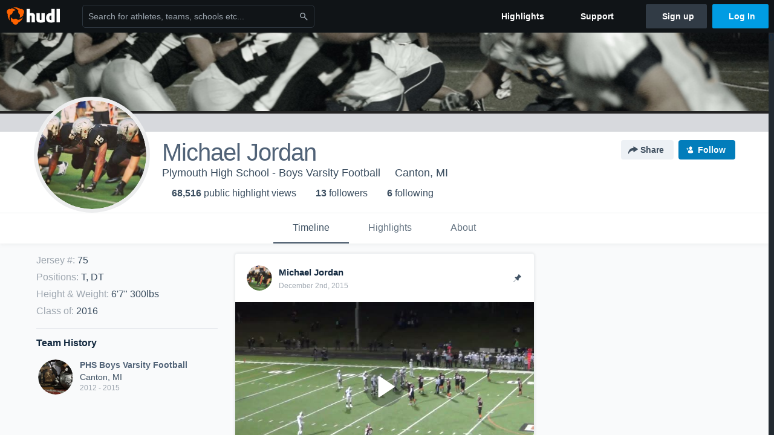

--- FILE ---
content_type: text/html; charset=utf-8
request_url: https://www.hudl.com/profile/2880489/Michael-Jordan
body_size: 27283
content:








<!DOCTYPE html>
<!--[if lt IE 9]>    <html class="no-js lt-ie9 "> <![endif]-->
<!--[if IE 9]>       <html class="no-js ie9 "> <![endif]-->
<!--[if gte IE 9]><!-->
<html class="no-js ">
<!--<![endif]-->
  <head>


    <script nonce="IjFzWvJjO4h7Hbbev&#x2B;ILc79k">window.__hudlEmbed={"data":{"hudlUI_webNavi18nMessages":{"navbar.home":"Home","navbar.have_us_call_you":"Have Us Call You","navbar.chat_us":"Chat Us","navbar.email_us":"Email Us","navbar.submit_a_ticket":"Submit a Ticket","navbar.watch_tutorials":"Watch Tutorials","navbar.view_tutorials":"View Tutorials","navbar.give_us_feedback":"Give Us Feedback","navbar.connection_test":"Connection Test","navbar.remote_session":"Remote Session","navbar.video":"Video","navbar.import":"Import","navbar.library":"Library","navbar.analysis":"Analysis","navbar.dashboards":"Dashboards","navbar.sessions":"Sessions","navbar.attributes":"Attributes","navbar.admin":"Admin","navbar.profile":"Profile","navbar.teams_and_users":"Teams \u0026 Users","navbar.zones_and_thresholds":"Zones \u0026 Thresholds","navbar.signal_targets":"Targets","navbar.apps":"Apps","navbar.apps.hudl":"Hudl","navbar.apps.human_performance":"Human Performance","navbar.manage_library":"Manage Library","navbar.highlights":"Highlights","navbar.hudl_classic":"Hudl Classic","navbar.my_athletes":"My Athletes","navbar.my_highlights":"My Highlights","navbar.national_highlights":"National Highlights","navbar.new":"New","navbar.calendar.pro-tip.header":"New Feature","navbar.calendar.pro-tip.bold":"View events for all your teams and organizations in a single place.","navbar.calendar.pro-tip.regular":"This feature is in progress—we’re still making improvements.","navbar.team":"Team","navbar.roster":"Roster","navbar.coaches":"Coaches","navbar.groups":"Groups","navbar.schedule":"Schedule","navbar.activity":"Activity","navbar.add_another_team":"Add Another Team","navbar.breakdown_data":"Breakdown Data","navbar.campaigns":"Campaigns","navbar.keepsakes":"Keepsakes","navbar.use_funds":"Use Funds","navbar.insiders":"Insiders","navbar.team_info":"Team Info","navbar.recruiting":"Recruiting","navbar.recruiting_settings":"Recruiting Settings","navbar.recruiting_college_search":"College Search","navbar.recruiting_verify_athletes":"Verify Athletes","navbar.sharing":"Sharing","navbar.privacy":"Privacy","navbar.stats":"Stats","navbar.messaging":"Messaging","navbar.access":"Athlete Access","navbar.programs":"Programs","navbar.teams":"Teams","navbar.play_tools":"Play Tools","navbar.practice_scripts":"Practice Scripts","navbar.playbook":"Playbook","navbar.exchanges":"Exchanges","navbar.season_stats":"Season Stats","navbar.reports":"Reports","navbar.bt_scouting":"Scouting","navbar.bt_playlists":"Playlists","navbar.performance_center":"Performance Center","navbar.web_uploader":"Upload","navbar.technique":"Hudl Technique","navbar.other":"Other","navbar.view_profile":"View Profile","navbar.edit_profile":"Edit Profile","navbar.account_settings":"Account Settings","navbar.billing_and_orders":"Billing \u0026 Orders","navbar.tickets_and_passes":"Tickets \u0026 Passes","navbar.registrations_and_payments":"Registrations \u0026 Payments","navbar.livestream_purchases":"Livestream Purchases","navbar.sportscode_licenses":"Sportscode Licenses","navbar.log_out":"Log Out","navbar.account":"Account","navbar.assist_dashboard":"Hudl Assist Dashboard","navbar.quality_control_dashboard":"Quality Control Dashboard","navbar.call":"Call","navbar.call_details":"Call 24 hours a day, 7 days a week","navbar.call_phone_number":"{phoneNumber}","navbar.email":"Email","navbar.email_details":"support@hudl.com","navbar.email_address":"{emailAddress}","navbar.your_profile":"Your Profile","webnav.your_videos":"Your Videos","webnav.community_videos":"Community Videos","webnav.related_members_tab.v2":"Family Members","webnav.your_info":"Your Info","webnav.your_highlights":"Your Highlights","webnav.team_highlights":"Team Highlights","webnav.the_feed":"The Feed","webnav.all":"All","webnav.direct":"Direct","webnav.league_pool":"League Pool","webnav.leagues_pool":"Leagues Pool","webnav.team_settings":"Team Settings","webnav.manage_members":"Manage Team","webnav.team_profile":"Team Profile","webnav.chat":"Chat","webnav.manage":"Manage","navbar.get_help":"Get Help","navbar.help_center":"Help Center","navbar.your_account":"Your Account","webnav.explore":"Explore","webnav.watch_now":"Watch Now","webnav.rewards":"Rewards","navbar.log_in":"Log In","webnav.analyst":"Analyst","webnav.analyst_training":"Training","webnav.quality_analyst":"Quality Analyst","webnav.assist_role":"Hudl Assist Role","webnav.general":"General","webnav.training":"Training","webnav.player_stats":"Player Stats","webnav.player_tracking":"Player Tracking","webnav.auto_submission":"Auto-Submission","webnav.advanced_processes":"Advanced Processes","webnav.assist_experimental":"Experimental","webnav.pool":"Pool","webnav.leagues":"Leagues","webnav.your_recruits":"Your Recruits","webnav.search":"Search","webnav.offensive":"Offensive","webnav.defensive":"Defensive","webnav.special_teams":"Special Teams","webnav.manage_breakdown_data":"Manage Breakdown Data","webnav.current_campaigns":"Current Campaigns","webnav.settings":"Settings","webnav.manage_teams":"Manage Teams","webnav.notifications":"Notifications","webnav.more":"More","webnav.you":"YOU","webnav.teams":"TEAMS","webnav.season":"Season","navbar.sports":"Sports","navbar.about":"About","navbar.products":"Products","navbar.solutions":"Solutions","navbar.sign_up":"Sign up","navbar.support":"Support","navbar.limited_subscription":"Limited Subscription","navbar.highschool":"High School","navbar.highschool_description":"Powerful solutions to power entire departments","navbar.clubyouth":"Club and Youth","navbar.clubyouth_description":"Differentiate and develop your club and athletes","navbar.collegiate":"Collegiate","navbar.collegiate_description":"Performance analysis tools for college athletics","navbar.professional":"Professional","navbar.professional_description":"End-to-end solutions for the world\u0027s top organizations","navbar.bysport":"By Sport","navbar.bysport_description":"See how Hudl works for your sport","navbar.hudl":"Hudl","navbar.hudl_description":"Online and mobile platform for video sharing and review","navbar.sportscode":"Sportscode","navbar.sportscode_description":"Customizable performance analysis","navbar.assist":"Hudl Assist","navbar.assist_description":"Automatic game breakdowns, stats and reports","navbar.focus":"Focus","navbar.focus_description":"Smart camera that automatically records games and practices","navbar.sideline":"Sideline","navbar.sideline_description":"Instant replay for American football teams","navbar.replay":"Replay","navbar.replay_description":"Instant replay for teams using Sportscode","navbar.volleymetrics":"Volleymetrics","navbar.volleymetrics_description":"Powerful solutions to power entire departments","navbar.seeall":"See All","navbar.seeall_description":"Explore the full suite of products","communitysearchbar.placeholder":"Search for athletes, teams, schools etc...","communitysearchbar.title":"Search","communitysearchbar.cancel":"Cancel","communitysearchbar.results_title":"Search Results","communitysearchbar.suggestions":"Suggestions","communitysearchbar.views":"views","communitysearchbar.followers":"followers","communitysearchbar.explore":"Explore","communitysearchbar.explore_title":"Featured and Trending","communitysearchbar.explore_description":"The best content across all of Hudl.","communitysearchbar.enter_query":"Enter a query to search.","communitysearchbar.no_results":"Could not find any results for \u0022{query}\u0022.","webnav.formation_names":"Formation Names","webnav.saved_prospects":"Saved Prospects","navbar.apps.signal":"Signal","navbar.themeselector_dark":"Dark","navbar.themeselector_light":"Light"},"hudlUI_generici18nMessages":{},"hudlUI_generic":{"data":{"salesforce":null,"activityTracker":null,"useUniversalWebNavigation":false,"ns1":null,"qualtrics":null,"decagon":null}},"hudlUI_webNav":{"data":{"globalNav":{"home":{"navigationItem":0,"isActive":false,"displayName":{"translationKey":"navbar.home","translationArguments":{},"translationValue":null},"url":"/home","qaId":"webnav-globalnav-home"},"explore":{"navigationItem":0,"isActive":false,"displayName":{"translationKey":"webnav.watch_now","translationArguments":{},"translationValue":null},"url":"https://fan.hudl.com/","qaId":"webnav-globalnav-watchnow"},"performanceCenter":null,"upload":null,"calendar":null,"notifications":null,"messages":{"hasMessagingFeature":false,"hasUnreadMessages":false,"navigationItem":0,"isActive":false,"displayName":null,"url":null,"qaId":null},"account":{"navigationItem":0,"isActive":false,"displayName":{"translationKey":"navbar.account","translationArguments":{},"translationValue":null},"url":"/profile/","qaId":"webnav-globalnav-account"},"appsMenu":null,"login":{"navigationItem":0,"isActive":false,"displayName":{"translationKey":"navbar.log_in","translationArguments":{},"translationValue":null},"url":"/login","qaId":"webnav-globalnav-login"},"userMenu":{"userItem":{"avatarImg":null,"displayName":{"translationKey":null,"translationArguments":null,"translationValue":null},"unformattedName":null,"email":null},"personalItems":[],"accountItems":[{"navigationItem":6,"isActive":false,"displayName":{"translationKey":"navbar.account_settings","translationArguments":{},"translationValue":null},"url":"/profile/","qaId":"webnav-usermenu-accountsettings"},{"navigationItem":6,"isActive":false,"displayName":{"translationKey":"navbar.livestream_purchases","translationArguments":{},"translationValue":null},"url":"https://vcloud.hudl.com/me/","qaId":"webnav-usermenu-livestreampurchases"},{"navigationItem":6,"isActive":false,"displayName":{"translationKey":"navbar.tickets_and_passes","translationArguments":{},"translationValue":null},"url":"https://fan.hudl.com/ticketing/orders/view","qaId":"webnav-usermenu-ticketsandpasses"}],"logout":{"navigationItem":0,"isActive":false,"displayName":{"translationKey":"navbar.log_out","translationArguments":{},"translationValue":null},"url":"/logout","qaId":"webnav-usermenu-logout"},"help":{"displayName":{"translationKey":"navbar.get_help","translationArguments":{},"translationValue":null},"title":{"translationKey":"navbar.get_help","translationArguments":{},"translationValue":null},"helpItems":[{"titleText":{"translationKey":null,"translationArguments":{},"translationValue":null},"displayText":{"translationKey":"navbar.help_center","translationArguments":{},"translationValue":null},"infoText":{"translationKey":null,"translationArguments":{},"translationValue":null},"url":"/support","qaId":"webnav-helpmenu-helpcenter","linkTarget":null,"openInNewTab":true,"liAttributesString":null},{"titleText":{"translationKey":"navbar.email","translationArguments":{},"translationValue":null},"displayText":{"translationKey":"navbar.email_us","translationArguments":{},"translationValue":null},"infoText":{"translationKey":"navbar.email_details","translationArguments":{},"translationValue":null},"url":"/support/contact","qaId":"webnav-helpmenu-email","linkTarget":null,"openInNewTab":true,"liAttributesString":null}]},"themeSelector":{"darkLabel":{"translationKey":"navbar.themeselector_dark","translationArguments":{},"translationValue":null},"lightLabel":{"translationKey":"navbar.themeselector_light","translationArguments":{},"translationValue":null}}}},"unregisteredNav":{"home":{"navigationItem":0,"isActive":false,"displayName":null,"description":null,"url":"/","qaId":"webnav-unregisterednav-home","unregisteredSubNavItems":null},"sports":null,"about":null,"solutions":{"navigationItem":0,"isActive":false,"displayName":{"translationKey":"navbar.solutions","translationArguments":{},"translationValue":null},"description":null,"url":null,"qaId":"webnav-unregisterednav-solutions","unregisteredSubNavItems":[{"navigationItem":0,"isActive":false,"displayName":{"translationKey":"navbar.highschool","translationArguments":{},"translationValue":null},"description":{"translationKey":"navbar.highschool_description","translationArguments":{},"translationValue":null},"url":"/solutions/highschool/athletic-departments","qaId":"webnav-unregisterednav-highschool","unregisteredSubNavItems":null},{"navigationItem":0,"isActive":false,"displayName":{"translationKey":"navbar.clubyouth","translationArguments":{},"translationValue":null},"description":{"translationKey":"navbar.clubyouth_description","translationArguments":{},"translationValue":null},"url":"/solutions/club-and-youth","qaId":"webnav-unregisterednav-clubyouth","unregisteredSubNavItems":null},{"navigationItem":0,"isActive":false,"displayName":{"translationKey":"navbar.collegiate","translationArguments":{},"translationValue":null},"description":{"translationKey":"navbar.collegiate_description","translationArguments":{},"translationValue":null},"url":"/solutions/collegiate-departments","qaId":"webnav-unregisterednav-collegiate","unregisteredSubNavItems":null},{"navigationItem":0,"isActive":false,"displayName":{"translationKey":"navbar.professional","translationArguments":{},"translationValue":null},"description":{"translationKey":"navbar.professional_description","translationArguments":{},"translationValue":null},"url":"/solutions/professional","qaId":"webnav-unregisterednav-professional","unregisteredSubNavItems":null},{"navigationItem":0,"isActive":false,"displayName":{"translationKey":"navbar.bysport","translationArguments":{},"translationValue":null},"description":{"translationKey":"navbar.bysport_description","translationArguments":{},"translationValue":null},"url":"/sports","qaId":"webnav-unregisterednav-bysport","unregisteredSubNavItems":null}]},"products":{"navigationItem":0,"isActive":false,"displayName":{"translationKey":"navbar.products","translationArguments":{},"translationValue":null},"description":null,"url":null,"qaId":"webnav-unregisterednav-products","unregisteredSubNavItems":[{"navigationItem":0,"isActive":false,"displayName":{"translationKey":"navbar.hudl","translationArguments":{},"translationValue":null},"description":{"translationKey":"navbar.hudl_description","translationArguments":{},"translationValue":null},"url":"/products/hudl","qaId":"webnav-unregisterednav-hudl","unregisteredSubNavItems":null},{"navigationItem":0,"isActive":false,"displayName":{"translationKey":"navbar.sportscode","translationArguments":{},"translationValue":null},"description":{"translationKey":"navbar.sportscode_description","translationArguments":{},"translationValue":null},"url":"/products/sportscode","qaId":"webnav-unregisterednav-sportscode","unregisteredSubNavItems":null},{"navigationItem":0,"isActive":false,"displayName":{"translationKey":"navbar.assist","translationArguments":{},"translationValue":null},"description":{"translationKey":"navbar.assist_description","translationArguments":{},"translationValue":null},"url":"/products/assist","qaId":"webnav-unregisterednav-assist","unregisteredSubNavItems":null},{"navigationItem":0,"isActive":false,"displayName":{"translationKey":"navbar.focus","translationArguments":{},"translationValue":null},"description":{"translationKey":"navbar.focus_description","translationArguments":{},"translationValue":null},"url":"/products/focus","qaId":"webnav-unregisterednav-focus","unregisteredSubNavItems":null},{"navigationItem":0,"isActive":false,"displayName":{"translationKey":"navbar.sideline","translationArguments":{},"translationValue":null},"description":{"translationKey":"navbar.sideline_description","translationArguments":{},"translationValue":null},"url":"/products/sideline","qaId":"webnav-unregisterednav-sideline","unregisteredSubNavItems":null},{"navigationItem":0,"isActive":false,"displayName":{"translationKey":"navbar.replay","translationArguments":{},"translationValue":null},"description":{"translationKey":"navbar.replay_description","translationArguments":{},"translationValue":null},"url":"/products/replay","qaId":"webnav-unregisterednav-replay","unregisteredSubNavItems":null},{"navigationItem":0,"isActive":false,"displayName":{"translationKey":"navbar.volleymetrics","translationArguments":{},"translationValue":null},"description":{"translationKey":"navbar.volleymetrics_description","translationArguments":{},"translationValue":null},"url":"http://volleymetrics.com/","qaId":"webnav-unregisterednav-volleymetrics","unregisteredSubNavItems":null},{"navigationItem":0,"isActive":false,"displayName":{"translationKey":"navbar.seeall","translationArguments":{},"translationValue":null},"description":{"translationKey":"navbar.seeall_description","translationArguments":{},"translationValue":null},"url":"/products","qaId":"webnav-unregisterednav-seeall","unregisteredSubNavItems":null}]},"highlights":{"navigationItem":0,"isActive":false,"displayName":{"translationKey":"navbar.highlights","translationArguments":{},"translationValue":null},"description":null,"url":"/explore","qaId":"webnav-unregisterednav-highlights","unregisteredSubNavItems":null},"support":{"navigationItem":0,"isActive":false,"displayName":{"translationKey":"navbar.support","translationArguments":{},"translationValue":null},"description":null,"url":"/support","qaId":"webnav-unregisterednav-support","unregisteredSubNavItems":null},"signUp":{"navigationItem":0,"isActive":false,"displayName":{"translationKey":"navbar.sign_up","translationArguments":{},"translationValue":null},"description":null,"url":"/register/signup","qaId":"webnav-unregisterednav-signup","unregisteredSubNavItems":null},"logIn":{"navigationItem":0,"isActive":false,"displayName":{"translationKey":"navbar.log_in","translationArguments":{},"translationValue":null},"description":null,"url":"/login","qaId":"webnav-unregisterednav-login","unregisteredSubNavItems":null}},"primaryNav":{"primaryContextSwitcher":null,"primaryTeamSwitcher":{"teamItems":[]},"primaryNavItems":[]},"userId":null,"currentTeamId":null,"mixpanelToken":"e114f3b99b54397ee10dd1506911d73f","includeCommunitySearchBar":true},"fallbackData":null},"i18nLocale":"en","i18nMessages":{"profiles.recruit.team_contact_prompt.admin_link":"Recruiting Settings","profiles.highlights.draft.description":"This is a draft highlight and needs to be published to make it public.","profiles.highlights_tutorial":"Highlight Tutorials","profiles.tab_games":"Games","profiles.tab_games.owner.go_to_library":"Go to your team’s library","profiles.recruit.incomplete_profile.title":"This information cannot be displayed. The athlete has not completed their recruiting profile yet.","profiles.tab_games.owner.preview_only.note":"\u003cstrong\u003ePreview Only.\u003c/strong\u003e Recruiters can watch games from your team’s schedule here. To watch videos yourself, go to your team’s library.","profiles.tab_games.owner.preview_notice_message":"You can access your games from your team’s library. To find out what recruiters are looking for, check out {ctaLink}.","profiles.tab_games.restricted_access.title":"Select one of this athlete\u0027s teams to watch their video.","profiles.recruit.learn_more_title.opted-out":"\u003cstrong\u003eOnly visible to recruiters if you set your profile to recruitable. \u003c/strong\u003e","profiles.recruit.tooltip_not_visible_to_recruiters":"Not visible to recruiters until you set your profile to recruitable","profiles.recruit.tooltip_visible_to_recruiters":"Only visible to recruiters","profiles.tab_games.owner.preview_notice_cta":"Hudl\u0027s guide to recruiting","profiles.tab_games.owner.preview_only":"Preview Only","profiles.recruit.team_contact_prompt.admin":"Select your team’s recruitment contact in {teamRecruitingContactLink}","profiles.recruit.learn_more_title.opted-in":"\u003cstrong\u003eOnly visible to recruiters. \u003c/strong\u003e","profiles.recruit.commitment.committed":"Committed","profiles.tab_games.error_message.cta":"Please {{ctaLink}} for help.","profiles.tab_games.owner.preview_notice_title":"\u003cstrong\u003eOnly recruiters can watch full games here. \u003c/strong\u003e","profiles.tab_games.error_message.description.athlete":"We are unable to show games for this athlete.","profiles.tab_about":"About","profiles.tab_games.error_message.description":"We are unable to show games for this athlete.","profiles.tab_games.error_message.title":"Something went wrong","profiles.recruit.team_contact_prompt.coaches_and_athletes":"An admin can select your team’s recruitment contact in team recruiting settings.","profiles.recruit.learn_more_message":"To learn more, check out {ctaLink}.","profiles.recruit.learn_more_cta":"Hudl\u0027s guide to recruiting","profiles.tab_games.owner.preview_only.video_thumbnail":"Preview Only","profiles.tab_games.error_message.cta_link":"contact Hudl Support","profiles.tab_highlights":"Highlights","profiles.tab_contact":"Contact","profiles.tab_games.restricted_access.subtitle":"Games cannot be displayed here until their profile is complete.","profiles.tab_timeline":"Timeline","recruit.share_history.error":"Something went wrong. Please refresh and try again.","recruit.athlete_sharing_form.subtitle.opted_out.athlete":"Turn on your profile\u0027s Recruitable setting to share with recruiters.","recruit.share_history.no_shared_packages.coach":"This athlete’s recruiting profile hasn’t been shared with any recruiters yet.","recruit.athlete_sharing_form.subtitle.opted_in.coach":"Recruiters will receive an email with a link to the athlete\u0027s profile. They’ll have access to recruiting-specific content, including games, academic and contact information.","recruit.athlete_sharing_form.subtitle":"Recruiters will receive an email with a link to your profile. They’ll have access to recruiting-specific content, including games, academic and contact information.","recruit.athlete_sharing_form.subtitle.opted_in.athlete":"Recruiters will receive an email with a link to your profile. They’ll have access to recruiting-specific content, including games, academic and contact information.","recruit.athlete_sharing_form.team_label":"Team","recruit.share_history.no_shared_packages.athlete":"Your recruiting profile hasn’t been shared with any recruiters yet.","recruit.share_history.no_shares_for_team.header":"No athletes have been shared yet.","recruit.share_history.shared_by.team_view.coach":"{coachName} shared {athleteLink}","recruit.athlete_sharing_form.message_label":"Message","recruit.athlete_sharing_form.email_label":"Email","recruit.share_history.title.team":"Shared Recruiting Profiles","recruit.share_history.title":"Shared With","recruit.athlete_sharing_form.email_placeholder":"Enter email","recruit.share_history.shared_by.team_view.you":"You shared {athleteLink}","recruit.share_history.no_shares_for_team.athlete_selector":"Select an athlete","recruit.athlete_sharing_form.email_help":"Recruiting profiles can only be shared with an .edu or .ca email address.","recruit.athlete_sharing_form.share_button_success":"Shared","recruit.athlete_sharing_form.share_button":"Share","recruit.athlete_sharing_form.team_helptext":"Select the team you’d like to appear in the email.","recruit.athlete_sharing_form.email_helptext":"Recruiting profiles can only be shared to .edu or .ca email addresses.","recruit.athlete_sharing_form.title":"Share Recruiting Profile","recruit.athlete_sharing_form.message_placeholder":"Add a message","recruit.share_history.shared_by.athlete_view.you":"You","recruit.share_history.shared_by.you":"You","recruit.share_history.contacted_via_college_search":"Contacted via College Search","recruit.share_history.header.recipient":"Recipient","recruit.share_history.header.sender":"Sender","recruit.athlete_sharing_form.subtitle.opted_out.coach":"The athlete must turn on their profile\u0027s Recruitable setting before you can share with recruiters.","recruit.share_history.unknown_coach":"Unknown Coach","recruit.share_history.title.athlete":"Shared With","recruit.share_history.no_shares_for_team.message":"{athleteSelectorLink} you’d like to share with a recruiter."},"ads":{"networkId":"29795821","targetingData":{"isLogIn":"False","isRecruit":"False","isCoachAd":"False","isAthlete":"False","userGradYear":"0","userTopRole":"Unregistered","userGender":null,"userRegion":null,"userSport":null,"userPosition":null,"adContext":null,"nonPersonalizedAds":"False","contentGradYear":"2016","containerType":"User","contentSeries":null,"contentSport":"Football","contentRegion":"MI","contentGender":"Male"},"overridePaths":{}},"disableMouseFlowCookieCheck":true,"mouseFlowRate":0,"mouseFlowSourceUrl":"//cdn.mouseflow.com/projects/d40dedb4-7d23-4681-ba4c-960621340b29.js","recruitProfileSharingIsEnabled":true,"requestStartInMilliseconds":1769038249156,"pageData":{"athlete":{"athleteId":"2880489"}}},"services":{"getProfileFollowers":"/profile/2880489/followers","getProfileFollowing":"/profile/2880489/following","followFeedUser":"/api/v2/feedproducer/friendship/follow-user","unfollowFeedUser":"/api/v2/feedproducer/friendship/unfollow-user","updateUserImage":"/Image/SelectImageArea","logPageLoad":"/profile/2880489/log-page-load","highlightsUploadCredentials":"https://www.hudl.com/api/v2/upload-requests/credentials/highlight-image","highlightsPresign":"https://www.hudl.com/api/v2/upload-requests/presigned-url","teamProfile":"/team/v2/{teamId}","getRecruitGamesAsRecruiter":"/api/v2/recruit/video/team/{recruitTeamId}/athlete/2880489/athlete-team/{athleteTeamId}","recruitVideoExperienceUrl":"/recruit/team/{recruitTeamId}/video/athlete/2880489/game/{cutupId}","recruitVspaUrl":"/recruiting/athleteprofile/vspa/2880489/{athleteTeamId}/{eventId}?useHudlProfiles=true","downloadTagsAsRecruiter":"/recruiting/athleteprofile/event/{eventId}/team/{athleteTeamId}/breakdown/{breakdownId}/athlete/2880489/download","downloadGameVideoAsRecruiter":"/recruiting/athleteprofile/event/{eventId}/team/{athleteTeamId}/athlete/2880489/download"},"model":{"ads":{"houseAdsEnabled":true,"displayAdData":{"isLogIn":false,"isRecruit":false,"isCoachAd":false,"isAthlete":false,"userGradYear":0,"userTopRole":"Unregistered","userGender":null,"userRegion":null,"userSport":null,"userPosition":null,"adContext":null,"nonPersonalizedAds":false,"contentGradYear":2016,"containerType":"User","contentSeries":null,"contentSport":"Football","contentRegion":"MI","contentGender":"Male"},"preRollAdData":{"hasLogIn":false,"reelLength":0,"isLogIn":false,"isRecruit":false,"isCoachAd":false,"isAthlete":false,"userGradYear":0,"userTopRole":"Unregistered","userGender":null,"userRegion":null,"userSport":null,"userPosition":null,"adContext":null,"nonPersonalizedAds":false,"contentGradYear":2016,"containerType":"User","contentSeries":null,"contentSport":"Football","contentRegion":"MI","contentGender":"Male"},"vastTag":"https://pubads.g.doubleclick.net/gampad/ads?sz=640x480\u0026iu=/29795821/Video_TeamTimeline_Desktop\u0026impl=s\u0026gdfp_req=1\u0026env=vp\u0026output=xml_vast2\u0026unviewed_position_start=1\u0026url=[referrer_url]\u0026correlator=[timestamp]","mobileVastTag":"https://pubads.g.doubleclick.net/gampad/ads?sz=640x480\u0026iu=/29795821/Video_TeamTimeline_Mobile\u0026impl=s\u0026gdfp_req=1\u0026env=vp\u0026output=xml_vast2\u0026unviewed_position_start=1\u0026url=[referrer_url]\u0026correlator=[timestamp]"},"highlights":{"createHighlightUrl":"","reels":[{"durationMs":196972.0,"editUrl":null,"orderUrl":"/order/dvd?ru=/video/3/2880489/5721bd6464e96b6380029357\u0026i=u2880489-s1-sn2014-2015 Season","reelId":"5721bd6464e96b6380029357","legacyReelId":"187764048","season":2014,"thumbnailUrl":"https://ve.hudl.com/q2t/9bj/68be2b4c-d38e-49ea-a64f-f7d9b209021a/tyqtldmndb67sxki-3000_Thumbnail.jpg?v=636142490120584390","title":"vs. Northville High School","type":0,"unixTime":1413756430.0,"videoUrl":"/video/3/2880489/5721bd6464e96b6380029357","views":185,"reactionCount":0,"isRendering":false,"currentUserCanEdit":false,"isAutoGen":false,"tweetText":"","isDraft":false,"videoFiles":[{"serverId":107,"path":"p-highlights/User/2880489/5721bd6464e96b6380029357/6a224c8c_480.mp4","quality":480,"url":"https://ve.hudl.com/p-highlights/User/2880489/5721bd6464e96b6380029357/6a224c8c_480.mp4?v=ACADA1E83A08D408","bucketName":null,"version":0},{"serverId":107,"path":"p-highlights/User/2880489/5721bd6464e96b6380029357/6a224c8c_360.mp4","quality":360,"url":"https://ve.hudl.com/p-highlights/User/2880489/5721bd6464e96b6380029357/6a224c8c_360.mp4?v=ACADA1E83A08D408","bucketName":null,"version":0},{"serverId":107,"path":"p-highlights/User/2880489/5721bd6464e96b6380029357/6a224c8c_720.mp4","quality":720,"url":"https://ve.hudl.com/p-highlights/User/2880489/5721bd6464e96b6380029357/6a224c8c_720.mp4?v=ACADA1E83A08D408","bucketName":null,"version":0}]},{"durationMs":570626.0,"editUrl":"/athlete/2880489/highlights/edit/5721d9bf041ddc1b00738af9","orderUrl":"/order/dvd?ru=/video/3/2880489/5721d9bf041ddc1b00738af9\u0026i=u2880489-r315729391","reelId":"5721d9bf041ddc1b00738af9","legacyReelId":"315729391","season":2015,"thumbnailUrl":"https://ve.hudl.com/u84/y97/d9eda2ff-fb4d-4554-8207-d7a85b20a62c/rovkvi5mgfyst2k5-3000_Thumbnail.jpg?v=636142490650440605","title":"Senior Year Highlights","type":1,"unixTime":1449030608.0,"videoUrl":"/video/3/2880489/5721d9bf041ddc1b00738af9","views":3810,"reactionCount":0,"isRendering":false,"currentUserCanEdit":false,"isAutoGen":false,"tweetText":"","isDraft":false,"videoFiles":[{"serverId":107,"path":"p-highlights/User/2880489/5721d9bf041ddc1b00738af9/8be58121_480.mp4","quality":480,"url":"https://ve.hudl.com/p-highlights/User/2880489/5721d9bf041ddc1b00738af9/8be58121_480.mp4?v=438585173B08D408","bucketName":null,"version":0},{"serverId":107,"path":"p-highlights/User/2880489/5721d9bf041ddc1b00738af9/8be58121_360.mp4","quality":360,"url":"https://ve.hudl.com/p-highlights/User/2880489/5721d9bf041ddc1b00738af9/8be58121_360.mp4?v=438585173B08D408","bucketName":null,"version":0},{"serverId":107,"path":"p-highlights/User/2880489/5721d9bf041ddc1b00738af9/8be58121_720.mp4","quality":720,"url":"https://ve.hudl.com/p-highlights/User/2880489/5721d9bf041ddc1b00738af9/8be58121_720.mp4?v=438585173B08D408","bucketName":null,"version":0}]},{"durationMs":173720.0,"editUrl":null,"orderUrl":"/order/dvd?ru=/video/3/2880489/5721b385bd746d007c442762\u0026i=u2880489-s1-sn2013-2014 Season","reelId":"5721b385bd746d007c442762","legacyReelId":"87814442","season":2013,"thumbnailUrl":"https://ve.hudl.com/19864/36471/154778/1641887/FA/126/wnlz-1100_Thumbnail.jpg?v=636142489938180204","title":"vs. Crossover vs Central division","type":0,"unixTime":1382371750.0,"videoUrl":"/video/3/2880489/5721b385bd746d007c442762","views":804,"reactionCount":0,"isRendering":false,"currentUserCanEdit":false,"isAutoGen":false,"tweetText":"","isDraft":false,"videoFiles":[{"serverId":107,"path":"p-highlights/User/2880489/5721b385bd746d007c442762/45fb5864_480.mp4","quality":480,"url":"https://ve.hudl.com/p-highlights/User/2880489/5721b385bd746d007c442762/45fb5864_480.mp4?v=C4EADCC33A08D408","bucketName":null,"version":0},{"serverId":107,"path":"p-highlights/User/2880489/5721b385bd746d007c442762/45fb5864_360.mp4","quality":360,"url":"https://ve.hudl.com/p-highlights/User/2880489/5721b385bd746d007c442762/45fb5864_360.mp4?v=C4EADCC33A08D408","bucketName":null,"version":0}]},{"durationMs":12500.0,"editUrl":null,"orderUrl":"/order/dvd?ru=/video/3/2880489/5721b0860428ae20e49a245c\u0026i=u2880489-s1-sn2013-2014 Season","reelId":"5721b0860428ae20e49a245c","legacyReelId":"60005667","season":2013,"thumbnailUrl":"https://ve.hudl.com/19864/36471/154778/1641869/QF/001/OnUK-1100_Thumbnail.jpg?v=636142490029453297","title":"vs. Black and Silver","type":0,"unixTime":1376879396.0,"videoUrl":"/video/3/2880489/5721b0860428ae20e49a245c","views":116,"reactionCount":0,"isRendering":false,"currentUserCanEdit":false,"isAutoGen":false,"tweetText":"","isDraft":false,"videoFiles":[{"serverId":107,"path":"p-highlights/User/2880489/5721b0860428ae20e49a245c/4868cc58_480.mp4","quality":480,"url":"https://ve.hudl.com/p-highlights/User/2880489/5721b0860428ae20e49a245c/4868cc58_480.mp4?v=12E21CBA3A08D408","bucketName":null,"version":0},{"serverId":107,"path":"p-highlights/User/2880489/5721b0860428ae20e49a245c/4868cc58_360.mp4","quality":360,"url":"https://ve.hudl.com/p-highlights/User/2880489/5721b0860428ae20e49a245c/4868cc58_360.mp4?v=12E21CBA3A08D408","bucketName":null,"version":0}]},{"durationMs":98083.0,"editUrl":null,"orderUrl":"/order/dvd?ru=/video/3/2880489/5721b0cbbd746d007c3e78fb\u0026i=u2880489-s1-sn2013-2014 Season","reelId":"5721b0cbbd746d007c3e78fb","legacyReelId":"63202771","season":2013,"thumbnailUrl":"https://ve.hudl.com/19864/36471/154778/1641872/UU/125/aGFF-1100_Thumbnail.jpg?v=636142490074928086","title":"vs. Salem High School","type":0,"unixTime":1377960234.0,"videoUrl":"/video/3/2880489/5721b0cbbd746d007c3e78fb","views":147,"reactionCount":0,"isRendering":false,"currentUserCanEdit":false,"isAutoGen":false,"tweetText":"","isDraft":false,"videoFiles":[{"serverId":107,"path":"p-highlights/User/2880489/5721b0cbbd746d007c3e78fb/6f9b5129_480.mp4","quality":480,"url":"https://ve.hudl.com/p-highlights/User/2880489/5721b0cbbd746d007c3e78fb/6f9b5129_480.mp4?v=3DA200C13A08D408","bucketName":null,"version":0},{"serverId":107,"path":"p-highlights/User/2880489/5721b0cbbd746d007c3e78fb/6f9b5129_360.mp4","quality":360,"url":"https://ve.hudl.com/p-highlights/User/2880489/5721b0cbbd746d007c3e78fb/6f9b5129_360.mp4?v=3DA200C13A08D408","bucketName":null,"version":0}]},{"durationMs":103462.0,"editUrl":null,"orderUrl":"/order/dvd?ru=/video/3/2880489/5721b16f90eead5d90a7b113\u0026i=u2880489-s1-sn2013-2014 Season","reelId":"5721b16f90eead5d90a7b113","legacyReelId":"69592578","season":2013,"thumbnailUrl":"https://ve.hudl.com/19864/36471/154778/1641876/OS/100/eObR-1100_Thumbnail.jpg?v=636142489995084702","title":"vs. Churchill High","type":0,"unixTime":1379218921.0,"videoUrl":"/video/3/2880489/5721b16f90eead5d90a7b113","views":412,"reactionCount":0,"isRendering":false,"currentUserCanEdit":false,"isAutoGen":false,"tweetText":"","isDraft":false,"videoFiles":[{"serverId":107,"path":"p-highlights/User/2880489/5721b16f90eead5d90a7b113/3b0caa97_480.mp4","quality":480,"url":"https://ve.hudl.com/p-highlights/User/2880489/5721b16f90eead5d90a7b113/3b0caa97_480.mp4?v=C57C8FC23A08D408","bucketName":null,"version":0},{"serverId":107,"path":"p-highlights/User/2880489/5721b16f90eead5d90a7b113/3b0caa97_360.mp4","quality":360,"url":"https://ve.hudl.com/p-highlights/User/2880489/5721b16f90eead5d90a7b113/3b0caa97_360.mp4?v=C57C8FC23A08D408","bucketName":null,"version":0}]},{"durationMs":281731.0,"editUrl":null,"orderUrl":"/order/dvd?ru=/video/3/2880489/5721b72d0c5e68122484b02c\u0026i=u2880489-s1-sn2013-2014 Season","reelId":"5721b72d0c5e68122484b02c","legacyReelId":"120311411","season":2013,"thumbnailUrl":"https://ve.hudl.com/19864/36471/154778/1641874/OB/037/5tRK-1100_Thumbnail.jpg?v=636142490038687345","title":"vs. Milford High School","type":0,"unixTime":1389041052.0,"videoUrl":"/video/3/2880489/5721b72d0c5e68122484b02c","views":130,"reactionCount":0,"isRendering":false,"currentUserCanEdit":false,"isAutoGen":false,"tweetText":"","isDraft":false,"videoFiles":[{"serverId":107,"path":"p-highlights/User/2880489/5721b72d0c5e68122484b02c/43076f37_480.mp4","quality":480,"url":"https://ve.hudl.com/p-highlights/User/2880489/5721b72d0c5e68122484b02c/43076f37_480.mp4?v=157662DA3A08D408","bucketName":null,"version":0},{"serverId":107,"path":"p-highlights/User/2880489/5721b72d0c5e68122484b02c/43076f37_360.mp4","quality":360,"url":"https://ve.hudl.com/p-highlights/User/2880489/5721b72d0c5e68122484b02c/43076f37_360.mp4?v=157662DA3A08D408","bucketName":null,"version":0}]},{"durationMs":39933.0,"editUrl":null,"orderUrl":"/order/dvd?ru=/video/3/2880489/5721b8914df6124b70fbbe05\u0026i=u2880489-s1-sn2013-2014 Season","reelId":"5721b8914df6124b70fbbe05","legacyReelId":"142284295","season":2013,"thumbnailUrl":"https://ve.hudl.com/19864/36471/154778/1641882/NV/005/m3pJ-1100_Thumbnail.jpg?v=636142490087475182","title":"vs. Wayne Memorial","type":0,"unixTime":1398089581.0,"videoUrl":"/video/3/2880489/5721b8914df6124b70fbbe05","views":57,"reactionCount":0,"isRendering":false,"currentUserCanEdit":false,"isAutoGen":false,"tweetText":"","isDraft":false,"videoFiles":[{"serverId":107,"path":"p-highlights/User/2880489/5721b8914df6124b70fbbe05/90459d68_480.mp4","quality":480,"url":"https://ve.hudl.com/p-highlights/User/2880489/5721b8914df6124b70fbbe05/90459d68_480.mp4?v=4D1557D13A08D408","bucketName":null,"version":0},{"serverId":107,"path":"p-highlights/User/2880489/5721b8914df6124b70fbbe05/90459d68_360.mp4","quality":360,"url":"https://ve.hudl.com/p-highlights/User/2880489/5721b8914df6124b70fbbe05/90459d68_360.mp4?v=4D1557D13A08D408","bucketName":null,"version":0}]},{"durationMs":64377.0,"editUrl":null,"orderUrl":"/order/dvd?ru=/video/3/2880489/5721b892b019261f80b1b097\u0026i=u2880489-s1-sn2013-2014 Season","reelId":"5721b892b019261f80b1b097","legacyReelId":"142289161","season":2013,"thumbnailUrl":"https://ve.hudl.com/19864/36471/154778/1641877/AM/013/AcIZ-1100_Thumbnail.jpg?v=636142490109414652","title":"vs. Franklin","type":0,"unixTime":1398052179.0,"videoUrl":"/video/3/2880489/5721b892b019261f80b1b097","views":46,"reactionCount":0,"isRendering":false,"currentUserCanEdit":false,"isAutoGen":false,"tweetText":"","isDraft":false,"videoFiles":[{"serverId":107,"path":"p-highlights/User/2880489/5721b892b019261f80b1b097/a89c733c_480.mp4","quality":480,"url":"https://ve.hudl.com/p-highlights/User/2880489/5721b892b019261f80b1b097/a89c733c_480.mp4?v=FBC54CBE3A08D408","bucketName":null,"version":0},{"serverId":107,"path":"p-highlights/User/2880489/5721b892b019261f80b1b097/a89c733c_360.mp4","quality":360,"url":"https://ve.hudl.com/p-highlights/User/2880489/5721b892b019261f80b1b097/a89c733c_360.mp4?v=FBC54CBE3A08D408","bucketName":null,"version":0}]},{"durationMs":110080.0,"editUrl":null,"orderUrl":"/order/dvd?ru=/video/3/2880489/5721b893b019261f80b1b0ca\u0026i=u2880489-s1-sn2013-2014 Season","reelId":"5721b893b019261f80b1b0ca","legacyReelId":"142289179","season":2013,"thumbnailUrl":"https://ve.hudl.com/19864/36471/154778/1641885/VU/037/d2u9-1100_Thumbnail.jpg?v=636142490169710415","title":"vs. Canton","type":0,"unixTime":1398054408.0,"videoUrl":"/video/3/2880489/5721b893b019261f80b1b0ca","views":78,"reactionCount":0,"isRendering":false,"currentUserCanEdit":false,"isAutoGen":false,"tweetText":"","isDraft":false,"videoFiles":[{"serverId":107,"path":"p-highlights/User/2880489/5721b893b019261f80b1b0ca/19577f64_480.mp4","quality":480,"url":"https://ve.hudl.com/p-highlights/User/2880489/5721b893b019261f80b1b0ca/19577f64_480.mp4?v=4A0DEEDA3A08D408","bucketName":null,"version":0},{"serverId":107,"path":"p-highlights/User/2880489/5721b893b019261f80b1b0ca/19577f64_360.mp4","quality":360,"url":"https://ve.hudl.com/p-highlights/User/2880489/5721b893b019261f80b1b0ca/19577f64_360.mp4?v=4A0DEEDA3A08D408","bucketName":null,"version":0}]},{"durationMs":38195.0,"editUrl":null,"orderUrl":"/order/dvd?ru=/video/3/2880489/5721b893bd746d007c4f302c\u0026i=u2880489-s1-sn2013-2014 Season","reelId":"5721b893bd746d007c4f302c","legacyReelId":"142293181","season":2013,"thumbnailUrl":"https://ve.hudl.com/19864/36471/154778/1641880/EP/028/QuaB-1100_Thumbnail.jpg?v=636142490038897379","title":"vs. John Glenn High School","type":0,"unixTime":1398056171.0,"videoUrl":"/video/3/2880489/5721b893bd746d007c4f302c","views":94,"reactionCount":0,"isRendering":false,"currentUserCanEdit":false,"isAutoGen":false,"tweetText":"","isDraft":false,"videoFiles":[{"serverId":107,"path":"p-highlights/User/2880489/5721b893bd746d007c4f302c/78b92632_480.mp4","quality":480,"url":"https://ve.hudl.com/p-highlights/User/2880489/5721b893bd746d007c4f302c/78b92632_480.mp4?v=9FA132AE3A08D408","bucketName":null,"version":0},{"serverId":107,"path":"p-highlights/User/2880489/5721b893bd746d007c4f302c/78b92632_360.mp4","quality":360,"url":"https://ve.hudl.com/p-highlights/User/2880489/5721b893bd746d007c4f302c/78b92632_360.mp4?v=9FA132AE3A08D408","bucketName":null,"version":0}]},{"durationMs":82514.0,"editUrl":null,"orderUrl":"/order/dvd?ru=/video/3/2880489/5721b893bd746d007c4f3139\u0026i=u2880489-s1-sn2013-2014 Season","reelId":"5721b893bd746d007c4f3139","legacyReelId":"142293256","season":2013,"thumbnailUrl":"https://ve.hudl.com/19864/36471/154778/1641889/5L/004/X6XW-1100_Thumbnail.jpg?v=636142490186229885","title":"vs. Grand Blanc High","type":0,"unixTime":1398090975.0,"videoUrl":"/video/3/2880489/5721b893bd746d007c4f3139","views":77,"reactionCount":0,"isRendering":false,"currentUserCanEdit":false,"isAutoGen":false,"tweetText":"","isDraft":false,"videoFiles":[{"serverId":107,"path":"p-highlights/User/2880489/5721b893bd746d007c4f3139/c69b5e69_480.mp4","quality":480,"url":"https://ve.hudl.com/p-highlights/User/2880489/5721b893bd746d007c4f3139/c69b5e69_480.mp4?v=73E9C9DB3A08D408","bucketName":null,"version":0},{"serverId":107,"path":"p-highlights/User/2880489/5721b893bd746d007c4f3139/c69b5e69_360.mp4","quality":360,"url":"https://ve.hudl.com/p-highlights/User/2880489/5721b893bd746d007c4f3139/c69b5e69_360.mp4?v=73E9C9DB3A08D408","bucketName":null,"version":0}]},{"durationMs":449469.0,"editUrl":"/athlete/2880489/highlights/edit/5721b8940428ae20e4aaf033","orderUrl":"/order/dvd?ru=/video/3/2880489/5721b8940428ae20e4aaf033\u0026i=u2880489-r142354375","reelId":"5721b8940428ae20e4aaf033","legacyReelId":"142354375","season":2014,"thumbnailUrl":"https://ve.hudl.com/19864/36471/154778/1641887/FA/007/u1qk-1100_Thumbnail.jpg?v=636142490087195051","title":"Right Tackle and DT Highlights","type":1,"unixTime":1449030608.0,"videoUrl":"/video/3/2880489/5721b8940428ae20e4aaf033","views":2160,"reactionCount":0,"isRendering":false,"currentUserCanEdit":false,"isAutoGen":false,"tweetText":"","isDraft":false,"videoFiles":[{"serverId":107,"path":"p-highlights/User/2880489/5721b8940428ae20e4aaf033/ca5a00d2_480.mp4","quality":480,"url":"https://ve.hudl.com/p-highlights/User/2880489/5721b8940428ae20e4aaf033/ca5a00d2_480.mp4?v=D125B1DF3A08D408","bucketName":null,"version":0},{"serverId":107,"path":"p-highlights/User/2880489/5721b8940428ae20e4aaf033/ca5a00d2_360.mp4","quality":360,"url":"https://ve.hudl.com/p-highlights/User/2880489/5721b8940428ae20e4aaf033/ca5a00d2_360.mp4?v=D125B1DF3A08D408","bucketName":null,"version":0}]},{"durationMs":66266.0,"editUrl":null,"orderUrl":"/order/dvd?ru=/video/3/2880489/5721bcf0c124573b545e9c6e\u0026i=u2880489-s1-sn2014-2015 Season","reelId":"5721bcf0c124573b545e9c6e","legacyReelId":"185577708","season":2014,"thumbnailUrl":"https://ve.hudl.com/9kg/qum/98d6bcf3-714c-458f-a81b-1578ae70ae7b/bwwkejw5waifhzns-1100_Thumbnail.jpg?v=636142490202750043","title":"vs. Salem High School","type":0,"unixTime":1413336691.0,"videoUrl":"/video/3/2880489/5721bcf0c124573b545e9c6e","views":59,"reactionCount":0,"isRendering":false,"currentUserCanEdit":false,"isAutoGen":false,"tweetText":"","isDraft":false,"videoFiles":[{"serverId":107,"path":"p-highlights/User/2880489/5721bcf0c124573b545e9c6e/5044e8b2_480.mp4","quality":480,"url":"https://ve.hudl.com/p-highlights/User/2880489/5721bcf0c124573b545e9c6e/5044e8b2_480.mp4?v=250892E73A08D408","bucketName":null,"version":0},{"serverId":107,"path":"p-highlights/User/2880489/5721bcf0c124573b545e9c6e/5044e8b2_360.mp4","quality":360,"url":"https://ve.hudl.com/p-highlights/User/2880489/5721bcf0c124573b545e9c6e/5044e8b2_360.mp4?v=250892E73A08D408","bucketName":null,"version":0},{"serverId":107,"path":"p-highlights/User/2880489/5721bcf0c124573b545e9c6e/5044e8b2_720.mp4","quality":720,"url":"https://ve.hudl.com/p-highlights/User/2880489/5721bcf0c124573b545e9c6e/5044e8b2_720.mp4?v=250892E73A08D408","bucketName":null,"version":0}]},{"durationMs":43952.0,"editUrl":null,"orderUrl":"/order/dvd?ru=/video/3/2880489/5721bcf0e984d413d4ff80ed\u0026i=u2880489-s1-sn2014-2015 Season","reelId":"5721bcf0e984d413d4ff80ed","legacyReelId":"185577818","season":2014,"thumbnailUrl":"https://ve.hudl.com/3pu/snt/4024354d-3206-4299-a258-64f85fa09d56/7ez1zquzgeznpva3-1100_Thumbnail.jpg?v=636142490174890383","title":"vs. Wayne Memorial High School","type":0,"unixTime":1413340054.0,"videoUrl":"/video/3/2880489/5721bcf0e984d413d4ff80ed","views":67,"reactionCount":0,"isRendering":false,"currentUserCanEdit":false,"isAutoGen":false,"tweetText":"","isDraft":false,"videoFiles":[{"serverId":107,"path":"p-highlights/User/2880489/5721bcf0e984d413d4ff80ed/66858928_480.mp4","quality":480,"url":"https://ve.hudl.com/p-highlights/User/2880489/5721bcf0e984d413d4ff80ed/66858928_480.mp4?v=B52F7CC53A08D408","bucketName":null,"version":0},{"serverId":107,"path":"p-highlights/User/2880489/5721bcf0e984d413d4ff80ed/66858928_360.mp4","quality":360,"url":"https://ve.hudl.com/p-highlights/User/2880489/5721bcf0e984d413d4ff80ed/66858928_360.mp4?v=B52F7CC53A08D408","bucketName":null,"version":0}]},{"durationMs":7500.0,"editUrl":null,"orderUrl":"/order/dvd?ru=/video/3/2880489/5721bcf50c5e6812248f97a3\u0026i=u2880489-s1-sn2014-2015 Season","reelId":"5721bcf50c5e6812248f97a3","legacyReelId":"185593744","season":2014,"thumbnailUrl":"https://ve.hudl.com/aoa/exr/6cc7045b-5d3e-4f70-93d6-d2103a32d239/5xg4vel0ohwhy7p3-3000_Thumbnail.jpg?v=636142490208114384","title":"vs. Churchill High School","type":0,"unixTime":1413341947.0,"videoUrl":"/video/3/2880489/5721bcf50c5e6812248f97a3","views":65,"reactionCount":0,"isRendering":false,"currentUserCanEdit":false,"isAutoGen":false,"tweetText":"","isDraft":false,"videoFiles":[{"serverId":107,"path":"p-highlights/User/2880489/5721bcf50c5e6812248f97a3/14ad3e0e_480.mp4","quality":480,"url":"https://ve.hudl.com/p-highlights/User/2880489/5721bcf50c5e6812248f97a3/14ad3e0e_480.mp4?v=9F311AAF3A08D408","bucketName":null,"version":0},{"serverId":107,"path":"p-highlights/User/2880489/5721bcf50c5e6812248f97a3/14ad3e0e_360.mp4","quality":360,"url":"https://ve.hudl.com/p-highlights/User/2880489/5721bcf50c5e6812248f97a3/14ad3e0e_360.mp4?v=9F311AAF3A08D408","bucketName":null,"version":0},{"serverId":107,"path":"p-highlights/User/2880489/5721bcf50c5e6812248f97a3/14ad3e0e_720.mp4","quality":720,"url":"https://ve.hudl.com/p-highlights/User/2880489/5721bcf50c5e6812248f97a3/14ad3e0e_720.mp4?v=9F311AAF3A08D408","bucketName":null,"version":0}]},{"durationMs":72877.0,"editUrl":null,"orderUrl":"/order/dvd?ru=/video/3/2880489/5721bcf5e984d413d4ff88a1\u0026i=u2880489-s1-sn2014-2015 Season","reelId":"5721bcf5e984d413d4ff88a1","legacyReelId":"185585727","season":2014,"thumbnailUrl":"https://ve.hudl.com/qwo/ovv/ad541be3-fb10-41df-ab72-1117e948acfb/vkkygaxft1ru31gk-3000_Thumbnail.jpg?v=636142490149766791","title":"vs. Pinckney High School","type":0,"unixTime":1413337901.0,"videoUrl":"/video/3/2880489/5721bcf5e984d413d4ff88a1","views":54,"reactionCount":0,"isRendering":false,"currentUserCanEdit":false,"isAutoGen":false,"tweetText":"","isDraft":false,"videoFiles":[{"serverId":107,"path":"p-highlights/User/2880489/5721bcf5e984d413d4ff88a1/2421440a_480.mp4","quality":480,"url":"https://ve.hudl.com/p-highlights/User/2880489/5721bcf5e984d413d4ff88a1/2421440a_480.mp4?v=62E71CE63A08D408","bucketName":null,"version":0},{"serverId":107,"path":"p-highlights/User/2880489/5721bcf5e984d413d4ff88a1/2421440a_360.mp4","quality":360,"url":"https://ve.hudl.com/p-highlights/User/2880489/5721bcf5e984d413d4ff88a1/2421440a_360.mp4?v=62E71CE63A08D408","bucketName":null,"version":0},{"serverId":107,"path":"p-highlights/User/2880489/5721bcf5e984d413d4ff88a1/2421440a_720.mp4","quality":720,"url":"https://ve.hudl.com/p-highlights/User/2880489/5721bcf5e984d413d4ff88a1/2421440a_720.mp4?v=62E71CE63A08D408","bucketName":null,"version":0}]},{"durationMs":163582.0,"editUrl":null,"orderUrl":"/order/dvd?ru=/video/3/2880489/5721bcf6e984d413d4ff8cb2\u0026i=u2880489-s1-sn2014-2015 Season","reelId":"5721bcf6e984d413d4ff8cb2","legacyReelId":"185596704","season":2014,"thumbnailUrl":"https://ve.hudl.com/38g/icw/319bef4b-fb6f-4a7f-8d77-88f17de9b8a9/bwz2xlwkwolipguh-3000_Thumbnail.jpg?v=636142490105665177","title":"vs. Franklin High School","type":0,"unixTime":1413342236.0,"videoUrl":"/video/3/2880489/5721bcf6e984d413d4ff8cb2","views":92,"reactionCount":0,"isRendering":false,"currentUserCanEdit":false,"isAutoGen":false,"tweetText":"","isDraft":false,"videoFiles":[{"serverId":107,"path":"p-highlights/User/2880489/5721bcf6e984d413d4ff8cb2/dcc3f046_480.mp4","quality":480,"url":"https://ve.hudl.com/p-highlights/User/2880489/5721bcf6e984d413d4ff8cb2/dcc3f046_480.mp4?v=6222B0E83A08D408","bucketName":null,"version":0},{"serverId":107,"path":"p-highlights/User/2880489/5721bcf6e984d413d4ff8cb2/dcc3f046_360.mp4","quality":360,"url":"https://ve.hudl.com/p-highlights/User/2880489/5721bcf6e984d413d4ff8cb2/dcc3f046_360.mp4?v=6222B0E83A08D408","bucketName":null,"version":0},{"serverId":107,"path":"p-highlights/User/2880489/5721bcf6e984d413d4ff8cb2/dcc3f046_720.mp4","quality":720,"url":"https://ve.hudl.com/p-highlights/User/2880489/5721bcf6e984d413d4ff8cb2/dcc3f046_720.mp4?v=6222B0E83A08D408","bucketName":null,"version":0}]},{"durationMs":89322.0,"editUrl":null,"orderUrl":"/order/dvd?ru=/video/3/2880489/5721bcffdfe23b2d689c20c6\u0026i=u2880489-s1-sn2014-2015 Season","reelId":"5721bcffdfe23b2d689c20c6","legacyReelId":"186047724","season":2014,"thumbnailUrl":"https://ve.hudl.com/ajw/vfy/ecc51a3b-141d-40e4-8e7e-48ea1c9f3284/wnfojvnpc4cpmcxe-3000_Thumbnail.jpg?v=636142490269729333","title":"vs. John Glenn High School","type":0,"unixTime":1413424330.0,"videoUrl":"/video/3/2880489/5721bcffdfe23b2d689c20c6","views":81,"reactionCount":0,"isRendering":false,"currentUserCanEdit":false,"isAutoGen":false,"tweetText":"","isDraft":false,"videoFiles":[{"serverId":107,"path":"p-highlights/User/2880489/5721bcffdfe23b2d689c20c6/3f4c9e58_480.mp4","quality":480,"url":"https://ve.hudl.com/p-highlights/User/2880489/5721bcffdfe23b2d689c20c6/3f4c9e58_480.mp4?v=4CA13CEB3A08D408","bucketName":null,"version":0},{"serverId":107,"path":"p-highlights/User/2880489/5721bcffdfe23b2d689c20c6/3f4c9e58_360.mp4","quality":360,"url":"https://ve.hudl.com/p-highlights/User/2880489/5721bcffdfe23b2d689c20c6/3f4c9e58_360.mp4?v=4CA13CEB3A08D408","bucketName":null,"version":0},{"serverId":107,"path":"p-highlights/User/2880489/5721bcffdfe23b2d689c20c6/3f4c9e58_720.mp4","quality":720,"url":"https://ve.hudl.com/p-highlights/User/2880489/5721bcffdfe23b2d689c20c6/3f4c9e58_720.mp4?v=4CA13CEB3A08D408","bucketName":null,"version":0}]},{"durationMs":84088.0,"editUrl":null,"orderUrl":"/order/dvd?ru=/video/3/2880489/5721bd04e984d413d4ff9de7\u0026i=u2880489-s1-sn2014-2015 Season","reelId":"5721bd04e984d413d4ff9de7","legacyReelId":"186062786","season":2014,"thumbnailUrl":"https://ve.hudl.com/c4i/e5m/184cade0-62ee-49eb-a4fb-1b3155e46ac2/sq17ozjvwxuvyvp4-3000_Thumbnail.jpg?v=636142490227862786","title":"vs. Canton High School","type":0,"unixTime":1413426162.0,"videoUrl":"/video/3/2880489/5721bd04e984d413d4ff9de7","views":100,"reactionCount":0,"isRendering":false,"currentUserCanEdit":false,"isAutoGen":false,"tweetText":"","isDraft":false,"videoFiles":[{"serverId":107,"path":"p-highlights/User/2880489/5721bd04e984d413d4ff9de7/69d58a1d_480.mp4","quality":480,"url":"https://ve.hudl.com/p-highlights/User/2880489/5721bd04e984d413d4ff9de7/69d58a1d_480.mp4?v=00BADFCA3A08D408","bucketName":null,"version":0},{"serverId":107,"path":"p-highlights/User/2880489/5721bd04e984d413d4ff9de7/69d58a1d_360.mp4","quality":360,"url":"https://ve.hudl.com/p-highlights/User/2880489/5721bd04e984d413d4ff9de7/69d58a1d_360.mp4?v=00BADFCA3A08D408","bucketName":null,"version":0},{"serverId":107,"path":"p-highlights/User/2880489/5721bd04e984d413d4ff9de7/69d58a1d_720.mp4","quality":720,"url":"https://ve.hudl.com/p-highlights/User/2880489/5721bd04e984d413d4ff9de7/69d58a1d_720.mp4?v=00BADFCA3A08D408","bucketName":null,"version":0}]},{"durationMs":546787.0,"editUrl":"/athlete/2880489/highlights/edit/5721bd11041ddc1b004fffc1","orderUrl":"/order/dvd?ru=/video/3/2880489/5721bd11041ddc1b004fffc1\u0026i=u2880489-r186695377","reelId":"5721bd11041ddc1b004fffc1","legacyReelId":"186695377","season":2014,"thumbnailUrl":"https://ve.hudl.com/3pu/snt/4024354d-3206-4299-a258-64f85fa09d56/7ez1zquzgeznpva3-1100_Thumbnail.jpg?v=636142490116705105","title":"Michael Jordan Mid-Season Highlights","type":1,"unixTime":1449030608.0,"videoUrl":"/video/3/2880489/5721bd11041ddc1b004fffc1","views":58503,"reactionCount":0,"isRendering":false,"currentUserCanEdit":false,"isAutoGen":false,"tweetText":"","isDraft":false,"videoFiles":[{"serverId":107,"path":"p-highlights/User/2880489/5721bd11041ddc1b004fffc1/d078e8f7_480.mp4","quality":480,"url":"https://ve.hudl.com/p-highlights/User/2880489/5721bd11041ddc1b004fffc1/d078e8f7_480.mp4?v=85907AF23A08D408","bucketName":null,"version":0},{"serverId":107,"path":"p-highlights/User/2880489/5721bd11041ddc1b004fffc1/d078e8f7_360.mp4","quality":360,"url":"https://ve.hudl.com/p-highlights/User/2880489/5721bd11041ddc1b004fffc1/d078e8f7_360.mp4?v=85907AF23A08D408","bucketName":null,"version":0},{"serverId":107,"path":"p-highlights/User/2880489/5721bd11041ddc1b004fffc1/d078e8f7_720.mp4","quality":720,"url":"https://ve.hudl.com/p-highlights/User/2880489/5721bd11041ddc1b004fffc1/d078e8f7_720.mp4?v=85907AF23A08D408","bucketName":null,"version":0}]},{"durationMs":66866.0,"editUrl":null,"orderUrl":"/order/dvd?ru=/video/3/2880489/5721c22c0dcb0d12f8627c56\u0026i=u2880489-s1-sn2014-2015 Season","reelId":"5721c22c0dcb0d12f8627c56","legacyReelId":"214358296","season":2014,"thumbnailUrl":"https://ve.hudl.com/q2t/9bj/68be2b4c-d38e-49ea-a64f-f7d9b209021a/zkbyhjb5jn9voerg-3000_Thumbnail.jpg?v=636142490295497499","title":"vs. Belleville High School","type":0,"unixTime":1417923781.0,"videoUrl":"/video/3/2880489/5721c22c0dcb0d12f8627c56","views":318,"reactionCount":0,"isRendering":false,"currentUserCanEdit":false,"isAutoGen":false,"tweetText":"","isDraft":false,"videoFiles":[{"serverId":107,"path":"p-highlights/User/2880489/5721c22c0dcb0d12f8627c56/c6f9b37e_480.mp4","quality":480,"url":"https://ve.hudl.com/p-highlights/User/2880489/5721c22c0dcb0d12f8627c56/c6f9b37e_480.mp4?v=7011A1E83A08D408","bucketName":null,"version":0},{"serverId":107,"path":"p-highlights/User/2880489/5721c22c0dcb0d12f8627c56/c6f9b37e_360.mp4","quality":360,"url":"https://ve.hudl.com/p-highlights/User/2880489/5721c22c0dcb0d12f8627c56/c6f9b37e_360.mp4?v=7011A1E83A08D408","bucketName":null,"version":0},{"serverId":107,"path":"p-highlights/User/2880489/5721c22c0dcb0d12f8627c56/c6f9b37e_720.mp4","quality":720,"url":"https://ve.hudl.com/p-highlights/User/2880489/5721c22c0dcb0d12f8627c56/c6f9b37e_720.mp4?v=7011A1E83A08D408","bucketName":null,"version":0}]},{"durationMs":39932.0,"editUrl":null,"orderUrl":"/order/dvd?ru=/video/3/2880489/5721c247041ddc1b0057c205\u0026i=u2880489-s1-sn2014-2015 Season","reelId":"5721c247041ddc1b0057c205","legacyReelId":"214583398","season":2014,"thumbnailUrl":"https://ve.hudl.com/q2t/9bj/68be2b4c-d38e-49ea-a64f-f7d9b209021a/qhsfgy5ocjgogeti-3000_Thumbnail.jpg?v=636142490216719004","title":"vs. Churchill Playoffs Round 1","type":0,"unixTime":1417928016.0,"videoUrl":"/video/3/2880489/5721c247041ddc1b0057c205","views":524,"reactionCount":0,"isRendering":false,"currentUserCanEdit":false,"isAutoGen":false,"tweetText":"","isDraft":false,"videoFiles":[{"serverId":107,"path":"p-highlights/User/2880489/5721c247041ddc1b0057c205/e6e213ef_480.mp4","quality":480,"url":"https://ve.hudl.com/p-highlights/User/2880489/5721c247041ddc1b0057c205/e6e213ef_480.mp4?v=D8D8BAE43A08D408","bucketName":null,"version":0},{"serverId":107,"path":"p-highlights/User/2880489/5721c247041ddc1b0057c205/e6e213ef_360.mp4","quality":360,"url":"https://ve.hudl.com/p-highlights/User/2880489/5721c247041ddc1b0057c205/e6e213ef_360.mp4?v=D8D8BAE43A08D408","bucketName":null,"version":0},{"serverId":107,"path":"p-highlights/User/2880489/5721c247041ddc1b0057c205/e6e213ef_720.mp4","quality":720,"url":"https://ve.hudl.com/p-highlights/User/2880489/5721c247041ddc1b0057c205/e6e213ef_720.mp4?v=D8D8BAE43A08D408","bucketName":null,"version":0}]},{"durationMs":215144.0,"editUrl":null,"orderUrl":"/order/dvd?ru=/video/3/2880489/5721d40d041ddc1b006cfea0\u0026i=u2880489-s1-sn2015-2016 Season","reelId":"5721d40d041ddc1b006cfea0","legacyReelId":"306966732","season":2015,"thumbnailUrl":"https://ve.hudl.com/u84/y97/d9eda2ff-fb4d-4554-8207-d7a85b20a62c/3ozytroxdks0qz1w-3000_Thumbnail.jpg?v=636142490456852329","title":"vs. Northville High","type":0,"unixTime":1446485997.0,"videoUrl":"/video/3/2880489/5721d40d041ddc1b006cfea0","views":81,"reactionCount":0,"isRendering":false,"currentUserCanEdit":false,"isAutoGen":false,"tweetText":"","isDraft":false,"videoFiles":[{"serverId":107,"path":"p-highlights/User/2880489/5721d40d041ddc1b006cfea0/ddb205ef_480.mp4","quality":480,"url":"https://ve.hudl.com/p-highlights/User/2880489/5721d40d041ddc1b006cfea0/ddb205ef_480.mp4?v=011B30173B08D408","bucketName":null,"version":0},{"serverId":107,"path":"p-highlights/User/2880489/5721d40d041ddc1b006cfea0/ddb205ef_360.mp4","quality":360,"url":"https://ve.hudl.com/p-highlights/User/2880489/5721d40d041ddc1b006cfea0/ddb205ef_360.mp4?v=011B30173B08D408","bucketName":null,"version":0},{"serverId":107,"path":"p-highlights/User/2880489/5721d40d041ddc1b006cfea0/ddb205ef_720.mp4","quality":720,"url":"https://ve.hudl.com/p-highlights/User/2880489/5721d40d041ddc1b006cfea0/ddb205ef_720.mp4?v=011B30173B08D408","bucketName":null,"version":0}]},{"durationMs":54865.0,"editUrl":null,"orderUrl":"/order/dvd?ru=/video/3/2880489/5721d69a0428ae20e4d37f58\u0026i=u2880489-s1-sn2015-2016 Season","reelId":"5721d69a0428ae20e4d37f58","legacyReelId":"310775474","season":2015,"thumbnailUrl":"https://ve.hudl.com/lli/eml/5f690321-5faf-4111-a4d7-de20a35de470/21hs2yrlsjnjxka8-3000_Thumbnail.jpg?v=636142490391864360","title":"vs. Utica Eisenhower","type":0,"unixTime":1447450308.0,"videoUrl":"/video/3/2880489/5721d69a0428ae20e4d37f58","views":54,"reactionCount":0,"isRendering":false,"currentUserCanEdit":false,"isAutoGen":false,"tweetText":"","isDraft":false,"videoFiles":[{"serverId":107,"path":"p-highlights/User/2880489/5721d69a0428ae20e4d37f58/79f4a837_480.mp4","quality":480,"url":"https://ve.hudl.com/p-highlights/User/2880489/5721d69a0428ae20e4d37f58/79f4a837_480.mp4?v=792CBCEF3A08D408","bucketName":null,"version":0},{"serverId":107,"path":"p-highlights/User/2880489/5721d69a0428ae20e4d37f58/79f4a837_360.mp4","quality":360,"url":"https://ve.hudl.com/p-highlights/User/2880489/5721d69a0428ae20e4d37f58/79f4a837_360.mp4?v=792CBCEF3A08D408","bucketName":null,"version":0},{"serverId":107,"path":"p-highlights/User/2880489/5721d69a0428ae20e4d37f58/79f4a837_720.mp4","quality":720,"url":"https://ve.hudl.com/p-highlights/User/2880489/5721d69a0428ae20e4d37f58/79f4a837_720.mp4?v=792CBCEF3A08D408","bucketName":null,"version":0}]},{"durationMs":164895.0,"editUrl":null,"orderUrl":"/order/dvd?ru=/video/3/2880489/5721d69b90eead5d90deca15\u0026i=u2880489-s1-sn2015-2016 Season","reelId":"5721d69b90eead5d90deca15","legacyReelId":"310785477","season":2015,"thumbnailUrl":"https://ve.hudl.com/yzo/ick/92a9cc6a-1b44-465f-bab1-ab7da6cff4b3/ckw7fi1q3dusgurc-3000_Thumbnail.jpg?v=636142490468961803","title":"vs. Pinckney High","type":0,"unixTime":1447451602.0,"videoUrl":"/video/3/2880489/5721d69b90eead5d90deca15","views":52,"reactionCount":0,"isRendering":false,"currentUserCanEdit":false,"isAutoGen":false,"tweetText":"","isDraft":false,"videoFiles":[{"serverId":107,"path":"p-highlights/User/2880489/5721d69b90eead5d90deca15/e42bd402_480.mp4","quality":480,"url":"https://ve.hudl.com/p-highlights/User/2880489/5721d69b90eead5d90deca15/e42bd402_480.mp4?v=5835A30C3B08D408","bucketName":null,"version":0},{"serverId":107,"path":"p-highlights/User/2880489/5721d69b90eead5d90deca15/e42bd402_360.mp4","quality":360,"url":"https://ve.hudl.com/p-highlights/User/2880489/5721d69b90eead5d90deca15/e42bd402_360.mp4?v=5835A30C3B08D408","bucketName":null,"version":0},{"serverId":107,"path":"p-highlights/User/2880489/5721d69b90eead5d90deca15/e42bd402_720.mp4","quality":720,"url":"https://ve.hudl.com/p-highlights/User/2880489/5721d69b90eead5d90deca15/e42bd402_720.mp4?v=5835A30C3B08D408","bucketName":null,"version":0}]},{"durationMs":90460.0,"editUrl":null,"orderUrl":"/order/dvd?ru=/video/3/2880489/5721d69cbd746d007c78193e\u0026i=u2880489-s1-sn2015-2016 Season","reelId":"5721d69cbd746d007c78193e","legacyReelId":"310912379","season":2015,"thumbnailUrl":"https://ve.hudl.com/uo3/nzh/0e40c5e9-a98c-4962-aeb5-144a0a893c7e/ika6nzebbs0qrvqy-3000_Thumbnail.jpg?v=636142490566011519","title":"vs. Wayne Memorial High","type":0,"unixTime":1447453497.0,"videoUrl":"/video/3/2880489/5721d69cbd746d007c78193e","views":51,"reactionCount":0,"isRendering":false,"currentUserCanEdit":false,"isAutoGen":false,"tweetText":"","isDraft":false,"videoFiles":[{"serverId":107,"path":"p-highlights/User/2880489/5721d69cbd746d007c78193e/dbbefb19_480.mp4","quality":480,"url":"https://ve.hudl.com/p-highlights/User/2880489/5721d69cbd746d007c78193e/dbbefb19_480.mp4?v=CAA08C043B08D408","bucketName":null,"version":0},{"serverId":107,"path":"p-highlights/User/2880489/5721d69cbd746d007c78193e/dbbefb19_360.mp4","quality":360,"url":"https://ve.hudl.com/p-highlights/User/2880489/5721d69cbd746d007c78193e/dbbefb19_360.mp4?v=CAA08C043B08D408","bucketName":null,"version":0},{"serverId":107,"path":"p-highlights/User/2880489/5721d69cbd746d007c78193e/dbbefb19_720.mp4","quality":720,"url":"https://ve.hudl.com/p-highlights/User/2880489/5721d69cbd746d007c78193e/dbbefb19_720.mp4?v=CAA08C043B08D408","bucketName":null,"version":0}]},{"durationMs":35083.0,"editUrl":null,"orderUrl":"/order/dvd?ru=/video/3/2880489/5721d6a164e96b6380226368\u0026i=u2880489-s1-sn2015-2016 Season","reelId":"5721d6a164e96b6380226368","legacyReelId":"310992546","season":2015,"thumbnailUrl":"https://ve.hudl.com/pb0/h2m/6c497357-4d16-4774-af13-819a256e2784/ivpvixd3bxmec1na-3000_Thumbnail.jpg?v=636142490568062145","title":"vs. Northville High","type":0,"unixTime":1447467606.0,"videoUrl":"/video/3/2880489/5721d6a164e96b6380226368","views":48,"reactionCount":0,"isRendering":false,"currentUserCanEdit":false,"isAutoGen":false,"tweetText":"","isDraft":false,"videoFiles":[{"serverId":107,"path":"p-highlights/User/2880489/5721d6a164e96b6380226368/1b09ed20_480.mp4","quality":480,"url":"https://ve.hudl.com/p-highlights/User/2880489/5721d6a164e96b6380226368/1b09ed20_480.mp4?v=58B183063B08D408","bucketName":null,"version":0},{"serverId":107,"path":"p-highlights/User/2880489/5721d6a164e96b6380226368/1b09ed20_360.mp4","quality":360,"url":"https://ve.hudl.com/p-highlights/User/2880489/5721d6a164e96b6380226368/1b09ed20_360.mp4?v=58B183063B08D408","bucketName":null,"version":0},{"serverId":107,"path":"p-highlights/User/2880489/5721d6a164e96b6380226368/1b09ed20_720.mp4","quality":720,"url":"https://ve.hudl.com/p-highlights/User/2880489/5721d6a164e96b6380226368/1b09ed20_720.mp4?v=58B183063B08D408","bucketName":null,"version":0}]},{"durationMs":58450.0,"editUrl":null,"orderUrl":"/order/dvd?ru=/video/3/2880489/5721d6a4bd746d007c781ebe\u0026i=u2880489-s1-sn2015-2016 Season","reelId":"5721d6a4bd746d007c781ebe","legacyReelId":"310994424","season":2015,"thumbnailUrl":"https://ve.hudl.com/ne1/6k2/699d8ce7-9574-4333-b79c-77e9e2028215/sgsyr2lvcsnxfn5x-3000_Thumbnail.jpg?v=636142490621624080","title":"vs. John Glenn HS","type":0,"unixTime":1447462375.0,"videoUrl":"/video/3/2880489/5721d6a4bd746d007c781ebe","views":50,"reactionCount":0,"isRendering":false,"currentUserCanEdit":false,"isAutoGen":false,"tweetText":"","isDraft":false,"videoFiles":[{"serverId":107,"path":"p-highlights/User/2880489/5721d6a4bd746d007c781ebe/1f6f7c8f_480.mp4","quality":480,"url":"https://ve.hudl.com/p-highlights/User/2880489/5721d6a4bd746d007c781ebe/1f6f7c8f_480.mp4?v=3D9544F23A08D408","bucketName":null,"version":0},{"serverId":107,"path":"p-highlights/User/2880489/5721d6a4bd746d007c781ebe/1f6f7c8f_360.mp4","quality":360,"url":"https://ve.hudl.com/p-highlights/User/2880489/5721d6a4bd746d007c781ebe/1f6f7c8f_360.mp4?v=3D9544F23A08D408","bucketName":null,"version":0},{"serverId":107,"path":"p-highlights/User/2880489/5721d6a4bd746d007c781ebe/1f6f7c8f_720.mp4","quality":720,"url":"https://ve.hudl.com/p-highlights/User/2880489/5721d6a4bd746d007c781ebe/1f6f7c8f_720.mp4?v=3D9544F23A08D408","bucketName":null,"version":0}]},{"durationMs":71419.0,"editUrl":null,"orderUrl":"/order/dvd?ru=/video/3/2880489/5721d6b30428ae20e4d393e4\u0026i=u2880489-s1-sn2015-2016 Season","reelId":"5721d6b30428ae20e4d393e4","legacyReelId":"311006505","season":2015,"thumbnailUrl":"https://ve.hudl.com/qis/wvw/114de6c7-6e88-4ee3-b4cd-fc2e6c7e53f5/9jpaag3khtr9gs7r-3000_Thumbnail.jpg?v=636142490654760298","title":"vs. Waterford Mott","type":0,"unixTime":1447468816.0,"videoUrl":"/video/3/2880489/5721d6b30428ae20e4d393e4","views":68,"reactionCount":0,"isRendering":false,"currentUserCanEdit":false,"isAutoGen":false,"tweetText":"","isDraft":false,"videoFiles":[{"serverId":107,"path":"p-highlights/User/2880489/5721d6b30428ae20e4d393e4/ef7038dd_480.mp4","quality":480,"url":"https://ve.hudl.com/p-highlights/User/2880489/5721d6b30428ae20e4d393e4/ef7038dd_480.mp4?v=9FEFD0073B08D408","bucketName":null,"version":0},{"serverId":107,"path":"p-highlights/User/2880489/5721d6b30428ae20e4d393e4/ef7038dd_360.mp4","quality":360,"url":"https://ve.hudl.com/p-highlights/User/2880489/5721d6b30428ae20e4d393e4/ef7038dd_360.mp4?v=9FEFD0073B08D408","bucketName":null,"version":0},{"serverId":107,"path":"p-highlights/User/2880489/5721d6b30428ae20e4d393e4/ef7038dd_720.mp4","quality":720,"url":"https://ve.hudl.com/p-highlights/User/2880489/5721d6b30428ae20e4d393e4/ef7038dd_720.mp4?v=9FEFD0073B08D408","bucketName":null,"version":0}]},{"durationMs":58830.0,"editUrl":null,"orderUrl":"/order/dvd?ru=/video/3/2880489/5721d6b34df6124b7024a455\u0026i=u2880489-s1-sn2015-2016 Season","reelId":"5721d6b34df6124b7024a455","legacyReelId":"311006396","season":2015,"thumbnailUrl":"https://ve.hudl.com/ud4/nxm/fabe7a72-da55-4628-a90c-e80a1c4d974d/jzftoeztvzjtimxn-3000_Thumbnail.jpg?v=636142490438488636","title":"vs. Churchill High","type":0,"unixTime":1447458332.0,"videoUrl":"/video/3/2880489/5721d6b34df6124b7024a455","views":49,"reactionCount":0,"isRendering":false,"currentUserCanEdit":false,"isAutoGen":false,"tweetText":"","isDraft":false,"videoFiles":[{"serverId":107,"path":"p-highlights/User/2880489/5721d6b34df6124b7024a455/01e513b6_480.mp4","quality":480,"url":"https://ve.hudl.com/p-highlights/User/2880489/5721d6b34df6124b7024a455/01e513b6_480.mp4?v=C3D836FA3A08D408","bucketName":null,"version":0},{"serverId":107,"path":"p-highlights/User/2880489/5721d6b34df6124b7024a455/01e513b6_360.mp4","quality":360,"url":"https://ve.hudl.com/p-highlights/User/2880489/5721d6b34df6124b7024a455/01e513b6_360.mp4?v=C3D836FA3A08D408","bucketName":null,"version":0},{"serverId":107,"path":"p-highlights/User/2880489/5721d6b34df6124b7024a455/01e513b6_720.mp4","quality":720,"url":"https://ve.hudl.com/p-highlights/User/2880489/5721d6b34df6124b7024a455/01e513b6_720.mp4?v=C3D836FA3A08D408","bucketName":null,"version":0}]},{"durationMs":242242.0,"editUrl":null,"orderUrl":"/order/dvd?ru=/video/3/2880489/5721d6bd041ddc1b007008d5\u0026i=u2880489-s1-sn2015-2016 Season","reelId":"5721d6bd041ddc1b007008d5","legacyReelId":"311025464","season":2015,"thumbnailUrl":"https://ve.hudl.com/9nd/q9a/45da2b69-9b5d-4e70-a072-d5eaafaaacc3/ajz1wnubzmck5fdp-3000_Thumbnail.jpg?v=636142490641261854","title":"vs. Canton","type":0,"unixTime":1447463894.0,"videoUrl":"/video/3/2880489/5721d6bd041ddc1b007008d5","views":69,"reactionCount":0,"isRendering":false,"currentUserCanEdit":false,"isAutoGen":false,"tweetText":"","isDraft":false,"videoFiles":[{"serverId":107,"path":"p-highlights/User/2880489/5721d6bd041ddc1b007008d5/f97a5fd0_480.mp4","quality":480,"url":"https://ve.hudl.com/p-highlights/User/2880489/5721d6bd041ddc1b007008d5/f97a5fd0_480.mp4?v=BBDD750C3B08D408","bucketName":null,"version":0},{"serverId":107,"path":"p-highlights/User/2880489/5721d6bd041ddc1b007008d5/f97a5fd0_360.mp4","quality":360,"url":"https://ve.hudl.com/p-highlights/User/2880489/5721d6bd041ddc1b007008d5/f97a5fd0_360.mp4?v=BBDD750C3B08D408","bucketName":null,"version":0},{"serverId":107,"path":"p-highlights/User/2880489/5721d6bd041ddc1b007008d5/f97a5fd0_720.mp4","quality":720,"url":"https://ve.hudl.com/p-highlights/User/2880489/5721d6bd041ddc1b007008d5/f97a5fd0_720.mp4?v=BBDD750C3B08D408","bucketName":null,"version":0}]},{"durationMs":20235.0,"editUrl":null,"orderUrl":"/order/dvd?ru=/video/3/2880489/5721e7244df6124b703337b2\u0026i=u2880489-s1-sn2015-2016 Season","reelId":"5721e7244df6124b703337b2","legacyReelId":"311005434","season":2015,"thumbnailUrl":"https://vd.hudl.com/ne1/6k2/699d8ce7-9574-4333-b79c-77e9e2028215/nlw50sxrv1k6zdii-1100_Thumbnail.jpg?v=636142490791181832","title":"vs. Franklin","type":0,"unixTime":1447460043.0,"videoUrl":"/video/3/2880489/5721e7244df6124b703337b2","views":15,"reactionCount":0,"isRendering":false,"currentUserCanEdit":false,"isAutoGen":false,"tweetText":"","isDraft":false,"videoFiles":[{"serverId":107,"path":"p-highlights/User/2880489/5721e7244df6124b703337b2/13bcac19_480.mp4","quality":480,"url":"https://ve.hudl.com/p-highlights/User/2880489/5721e7244df6124b703337b2/13bcac19_480.mp4?v=C30018FC3A08D408","bucketName":null,"version":0},{"serverId":107,"path":"p-highlights/User/2880489/5721e7244df6124b703337b2/13bcac19_360.mp4","quality":360,"url":"https://ve.hudl.com/p-highlights/User/2880489/5721e7244df6124b703337b2/13bcac19_360.mp4?v=C30018FC3A08D408","bucketName":null,"version":0}]}],"seasons":[{"orderUrl":"/order/dvd?ru=/video/3/2880489/\u0026i=u2880489-s-sn2015-2016 Season","year":2015},{"orderUrl":"/order/dvd?ru=/video/3/2880489/\u0026i=u2880489-s-sn2014-2015 Season","year":2014},{"orderUrl":"/order/dvd?ru=/video/3/2880489/\u0026i=u2880489-s-sn2013-2014 Season","year":2013}],"highlightSupportUrl":"","libraryUrl":"","useUniversalReelEditor":true,"universalEditorFeatures":[385]},"games":{"teams":{},"defaultTeamId":null,"isAccessRestricted":false},"user":{"followCount":13,"followingCount":6,"videoViewCount":68516,"recruiterVideoViewCount":0,"canonicalUrl":"https://www.hudl.com/profile/2880489","profileUrlBase":"/profile/2880489","primaryColor":"d7d9dd","secondaryColor":"222222","primaryName":"Michael Jordan","firstName":"Michael","lastName":"Jordan","description":null,"jersey":"75","profileBannerUri":"https://static.hudl.com/profiles/images/default-banners/football.jpg","mobileProfileBannerUri":"https://static.hudl.com/profiles/images/default-banners/football-mobile.jpg","userId":"2880489","profileLogoUri":"https://static.hudl.com/users/prod/2880489_99a463a2789b400f945e868c4c916753.jpg","mobileProfileLogoUri":"https://static.hudl.com/users/prod/2880489_f24b72cde3654ed99e0de5fa7a3af962.jpg","onboarding":{"tagline":false,"logo":false,"photo":false},"hideDisplayAds":false,"mostRelevantTeam":{"locationUrl":null,"profileUrl":"https://www.hudl.com/team/v2/36471","schoolLocation":"Canton, MI","schoolName":"Plymouth High School","sportId":1,"sportName":"Football","sportEnumName":"Football","schoolId":"19864","stateFullName":"Michigan","stateAbbreviation":"MI","teamName":"Plymouth High School - Boys Varsity Football","teamId":"36471","gender":0},"positions":"T, DT","graduationYear":2016,"teams":[{"location":"Canton, MI","name":"PHS Boys Varsity Football","profileUrl":"/team/v2/36471","startYear":2012,"endYear":2015,"logoUri":"https://static.hudl.com/users/prod/36471_c54408e90ce049d0ac2b5f6acc2ef728.jpg","primaryColor":"d7d9dd","secondaryColor":"222222","sportName":"Football","teamId":"36471"}],"featuredReelId":"315729391","teamGender":0,"showRecruiterActivityEnabled":true},"about":{"overview":{"organization":"Plymouth High School","location":"Canton, MI","graduationYear":2016,"height":"6\u00277\u0022","weight":"300lbs","heightWeightVerified":false,"nikeFootballRating":null,"nikeFootballRatingVerified":false,"twitter":null,"teams":[{"profileUrl":"/team/v2/36471","profileImageUri":"https://static.hudl.com/users/prod/36471_c54408e90ce049d0ac2b5f6acc2ef728.jpg","teamName":"Boys Varsity Football","organizationName":"Plymouth High School","jerseyNumber":75,"positions":["T","DT"],"primaryColor":"E9E9E9","secondaryColor":"171919","sportName":"Football","formattedStartAndEnd":"2012 - 2015"}]},"strengthAndSpeed":{"nikeFootballRating":null,"nikeFootballRatingVerified":false,"clean":null,"deadLift":null,"forty":null,"fortyVerified":false,"shuttle":null,"shuttleVerified":false,"vertical":null,"verticalVerified":false,"powerball":null,"powerballVerified":false,"bench":null,"benchVerified":false,"benchPressReps":null,"benchPressRepsVerified":false,"meter100":null,"meter400":null,"meter1600":null,"meter3200":null,"proAgility":null,"squat":null,"standingReach":null,"standingBlockingReach":null,"verticalJumpOneArm":null,"verticalJumpingBlockTwoArms":null,"approachJumpTouchOneArm":null,"sixTouchesSidelineToSideline":null,"achievements":null},"academic":null},"feedback":{"feedbackEnabled":false,"feedbackSurveyUrl":"https://hudlresearch.typeform.com/to/sD1ujV"},"currentUser":{"casualName":null,"userId":null,"isFollowing":false,"isFriend":false,"isPrivilegedUser":false,"isRecruiter":false,"hasAnyRoleOnTeam":false,"lastName":null,"userAsFollower":null,"currentUserRoles":{},"isTeammate":false,"messagingEnabled":false,"emailAddress":null,"isOnTeamInRecruit":false},"presetFilterType":0,"canDismissFeedItems":false,"forcePublicView":false,"httpsAllowed":true,"seoFriendlyName":"Michael-Jordan","isMobile":false,"deviceInfoForLogging":{"device":2,"deviceFamily":"\u0022Mac\u0022","deviceOs":"\u0022Mac OS X 10.15.7\u0022","userAgent":"\u0022ClaudeBot 1.0\u0022"},"feedContentItems":[{"content":{"feedContentId":"565e83804df53f1d6c37f361","dateCreated":"2015-12-02T05:37:04.339Z","authorId":{"type":3,"relatedId":"2880489"},"type":22,"filterCriteria":null,"item":{"action":"created a new premium highlight.","description":null,"highlights":[{"userId":"2880489","teamId":null,"highlightReelId":"186695377","title":"Michael Jordan Mid-Season Highlights","subtitle":"45 clips","includeFollowButton":false,"relatedFeedUserId":null,"thumbnail":{"size":1,"url":"https://ve.hudl.com/3pu/snt/4024354d-3206-4299-a258-64f85fa09d56/7ez1zquzgeznpva3-1100_Thumbnail.jpg?v=636142490116705105","secureUrl":null,"contentServerId":null,"path":null,"width":null,"height":null},"ownerId":{"type":3,"relatedId":"2880489"},"reelId":"5721bd11041ddc1b004fffc1","isHudlProducedSuggestion":false,"videoFiles":[{"quality":480,"url":"https://ve.hudl.com/p-highlights/User/2880489/5721bd11041ddc1b004fffc1/d078e8f7_480.mp4?v=85907AF23A08D408","secureUrl":null,"contentServerId":null,"path":null},{"quality":360,"url":"https://ve.hudl.com/p-highlights/User/2880489/5721bd11041ddc1b004fffc1/d078e8f7_360.mp4?v=85907AF23A08D408","secureUrl":null,"contentServerId":null,"path":null},{"quality":720,"url":"https://ve.hudl.com/p-highlights/User/2880489/5721bd11041ddc1b004fffc1/d078e8f7_720.mp4?v=85907AF23A08D408","secureUrl":null,"contentServerId":null,"path":null}],"views":58503,"shortenedUrlId":"2Hwequ","twitterShareText":"Check out Michael Jordan Mid-Season Highlights by Michael Jordan on @hudl","isRendering":false,"durationMs":546787}],"linkTitle":null,"linkUrl":null},"logData":{"reel":"186695377","isTeamHighlight":"False","highlightType":"Premium","origin":"RenderComplete"},"ownerId":{"type":3,"relatedId":"2880489"},"isDeleted":false,"overrideVisibility":false,"targetCriteria":null,"hudlContentId":{"type":2,"relatedId":"186695377","secondaryRelatedId":"2880489"},"showReactions":true,"communityContentId":{"type":2,"relatedId":"186695377","secondaryRelatedId":"2880489"},"showCommunityContentTags":false,"parentFeedContentId":null},"feedUsers":[{"feedUserId":{"type":3,"relatedId":"2880489"},"nameComponents":{"f":"Michael","l":"Jordan"},"profileImages":[{"size":0,"url":"https://static.hudl.com/users/prod/2880489_99a463a2789b400f945e868c4c916753.jpg","secureUrl":null,"contentServerId":"13","path":"/users/prod/2880489_99a463a2789b400f945e868c4c916753.jpg","width":null,"height":null},{"size":1,"url":"https://static.hudl.com/users/prod/2880489_f24b72cde3654ed99e0de5fa7a3af962.jpg","secureUrl":null,"contentServerId":"13","path":"/users/prod/2880489_f24b72cde3654ed99e0de5fa7a3af962.jpg","width":null,"height":null},{"size":2,"url":"https://static.hudl.com/users/prod/2880489_6e7d6dc2f4f44c6e9a1f0010d101bd4f.jpg","secureUrl":null,"contentServerId":"13","path":"/users/prod/2880489_6e7d6dc2f4f44c6e9a1f0010d101bd4f.jpg","width":null,"height":null},{"size":3,"url":"https://static.hudl.com/users/temp/2880489_d1b450fabd854fc098910ed0f1a6ae2b.JPG","secureUrl":null,"contentServerId":"13","path":"/users/temp/2880489_d1b450fabd854fc098910ed0f1a6ae2b.JPG","width":null,"height":null}],"followersCount":13,"friendsCount":6,"userTimelineCount":25,"homeTimelineCount":1528,"dateLastViewed":"2016-08-27T19:23:28.787Z","userTimelineBucket":1,"homeTimelineBucket":5,"athleteSummary":null,"notificationTimelineCount":20,"notificationTimelineBucket":0,"unreadNotificationCount":11,"notificationDateLastViewed":"2015-12-02T02:38:27.673Z","description":null,"backgroundImages":null,"hideDisplayAdsOnProfile":false,"ads":null,"isHidden":false}],"displayDate":"2015-12-02T05:37:04.339Z","reactions":{},"currentUserReactions":[],"reactionMessageParts":[],"reactionMessagePartsAlternate":[],"topTaggedFeedUsers":[],"aggregateUserTagCount":0,"isRequestingUserTagged":false,"onPlayTrackingPixels":[],"onImpressionTrackingPixels":[],"onReactionTrackingPixels":[],"onShareTrackingPixels":[],"onVideoCompleteTrackingPixels":[],"onVideoFirstQuartileTrackingPixels":[],"onVideoMidpointQuartileTrackingPixels":[],"onVideoThirdQuartileTrackingPixels":[],"isSponsored":false},{"content":{"feedContentId":"565e785e15ef0d1dbcbcb9b9","dateCreated":"2015-12-02T04:49:34.469Z","authorId":{"type":3,"relatedId":"2880489"},"type":22,"filterCriteria":null,"item":{"action":"created a new premium highlight.","description":null,"highlights":[{"userId":"2880489","teamId":null,"highlightReelId":"142354375","title":"Right Tackle and DT Highlights","subtitle":"49 clips","includeFollowButton":false,"relatedFeedUserId":null,"thumbnail":{"size":1,"url":"https://ve.hudl.com/19864/36471/154778/1641887/FA/007/u1qk-1100_Thumbnail.jpg?v=636142490087195051","secureUrl":null,"contentServerId":null,"path":null,"width":null,"height":null},"ownerId":{"type":3,"relatedId":"2880489"},"reelId":"5721b8940428ae20e4aaf033","isHudlProducedSuggestion":false,"videoFiles":[{"quality":480,"url":"https://ve.hudl.com/p-highlights/User/2880489/5721b8940428ae20e4aaf033/ca5a00d2_480.mp4?v=D125B1DF3A08D408","secureUrl":null,"contentServerId":null,"path":null},{"quality":360,"url":"https://ve.hudl.com/p-highlights/User/2880489/5721b8940428ae20e4aaf033/ca5a00d2_360.mp4?v=D125B1DF3A08D408","secureUrl":null,"contentServerId":null,"path":null}],"views":2160,"shortenedUrlId":"2J2CdN","twitterShareText":"Check out Right Tackle and DT Highlights by Michael Jordan on @hudl","isRendering":false,"durationMs":449469}],"linkTitle":null,"linkUrl":null},"logData":{"reel":"142354375","isTeamHighlight":"False","highlightType":"Premium","origin":"RenderComplete"},"ownerId":{"type":3,"relatedId":"2880489"},"isDeleted":false,"overrideVisibility":false,"targetCriteria":null,"hudlContentId":{"type":2,"relatedId":"142354375","secondaryRelatedId":"2880489"},"showReactions":true,"communityContentId":{"type":2,"relatedId":"142354375","secondaryRelatedId":"2880489"},"showCommunityContentTags":false,"parentFeedContentId":null},"feedUsers":[{"feedUserId":{"type":3,"relatedId":"2880489"},"nameComponents":{"f":"Michael","l":"Jordan"},"profileImages":[{"size":0,"url":"https://static.hudl.com/users/prod/2880489_99a463a2789b400f945e868c4c916753.jpg","secureUrl":null,"contentServerId":"13","path":"/users/prod/2880489_99a463a2789b400f945e868c4c916753.jpg","width":null,"height":null},{"size":1,"url":"https://static.hudl.com/users/prod/2880489_f24b72cde3654ed99e0de5fa7a3af962.jpg","secureUrl":null,"contentServerId":"13","path":"/users/prod/2880489_f24b72cde3654ed99e0de5fa7a3af962.jpg","width":null,"height":null},{"size":2,"url":"https://static.hudl.com/users/prod/2880489_6e7d6dc2f4f44c6e9a1f0010d101bd4f.jpg","secureUrl":null,"contentServerId":"13","path":"/users/prod/2880489_6e7d6dc2f4f44c6e9a1f0010d101bd4f.jpg","width":null,"height":null},{"size":3,"url":"https://static.hudl.com/users/temp/2880489_d1b450fabd854fc098910ed0f1a6ae2b.JPG","secureUrl":null,"contentServerId":"13","path":"/users/temp/2880489_d1b450fabd854fc098910ed0f1a6ae2b.JPG","width":null,"height":null}],"followersCount":13,"friendsCount":6,"userTimelineCount":25,"homeTimelineCount":1528,"dateLastViewed":"2016-08-27T19:23:28.787Z","userTimelineBucket":1,"homeTimelineBucket":5,"athleteSummary":null,"notificationTimelineCount":20,"notificationTimelineBucket":0,"unreadNotificationCount":11,"notificationDateLastViewed":"2015-12-02T02:38:27.673Z","description":null,"backgroundImages":null,"hideDisplayAdsOnProfile":false,"ads":null,"isHidden":false}],"displayDate":"2015-12-02T04:49:34.469Z","reactions":{},"currentUserReactions":[],"reactionMessageParts":[],"reactionMessagePartsAlternate":[],"topTaggedFeedUsers":[],"aggregateUserTagCount":0,"isRequestingUserTagged":false,"onPlayTrackingPixels":[],"onImpressionTrackingPixels":[],"onReactionTrackingPixels":[],"onShareTrackingPixels":[],"onVideoCompleteTrackingPixels":[],"onVideoFirstQuartileTrackingPixels":[],"onVideoMidpointQuartileTrackingPixels":[],"onVideoThirdQuartileTrackingPixels":[],"isSponsored":false},{"content":{"feedContentId":"565e6f7a4793cb1c8001cdde","dateCreated":"2015-12-02T04:11:38.978Z","authorId":{"type":3,"relatedId":"2880489"},"type":22,"filterCriteria":null,"item":{"action":"created a new premium highlight.","description":null,"highlights":[{"userId":"2880489","teamId":null,"highlightReelId":"315729391","title":"Senior Year Highlights","subtitle":"55 clips","includeFollowButton":false,"relatedFeedUserId":null,"thumbnail":{"size":1,"url":"https://ve.hudl.com/u84/y97/d9eda2ff-fb4d-4554-8207-d7a85b20a62c/rovkvi5mgfyst2k5-3000_Thumbnail.jpg?v=636142490650440605","secureUrl":null,"contentServerId":null,"path":null,"width":null,"height":null},"ownerId":{"type":3,"relatedId":"2880489"},"reelId":"5721d9bf041ddc1b00738af9","isHudlProducedSuggestion":false,"videoFiles":[{"quality":480,"url":"https://ve.hudl.com/p-highlights/User/2880489/5721d9bf041ddc1b00738af9/8be58121_480.mp4?v=438585173B08D408","secureUrl":null,"contentServerId":null,"path":null},{"quality":360,"url":"https://ve.hudl.com/p-highlights/User/2880489/5721d9bf041ddc1b00738af9/8be58121_360.mp4?v=438585173B08D408","secureUrl":null,"contentServerId":null,"path":null},{"quality":720,"url":"https://ve.hudl.com/p-highlights/User/2880489/5721d9bf041ddc1b00738af9/8be58121_720.mp4?v=438585173B08D408","secureUrl":null,"contentServerId":null,"path":null}],"views":3810,"shortenedUrlId":"2MwfZY","twitterShareText":"Check out Senior Year Highlights by Michael Jordan on @hudl","isRendering":false,"durationMs":570626}],"linkTitle":null,"linkUrl":null},"logData":{"reel":"315729391","isTeamHighlight":"False","highlightType":"Premium","origin":"RenderComplete"},"ownerId":{"type":3,"relatedId":"2880489"},"isDeleted":false,"overrideVisibility":false,"targetCriteria":null,"hudlContentId":{"type":2,"relatedId":"315729391","secondaryRelatedId":"2880489"},"showReactions":true,"communityContentId":{"type":2,"relatedId":"315729391","secondaryRelatedId":"2880489"},"showCommunityContentTags":false,"parentFeedContentId":null},"feedUsers":[{"feedUserId":{"type":3,"relatedId":"2880489"},"nameComponents":{"f":"Michael","l":"Jordan"},"profileImages":[{"size":0,"url":"https://static.hudl.com/users/prod/2880489_99a463a2789b400f945e868c4c916753.jpg","secureUrl":null,"contentServerId":"13","path":"/users/prod/2880489_99a463a2789b400f945e868c4c916753.jpg","width":null,"height":null},{"size":1,"url":"https://static.hudl.com/users/prod/2880489_f24b72cde3654ed99e0de5fa7a3af962.jpg","secureUrl":null,"contentServerId":"13","path":"/users/prod/2880489_f24b72cde3654ed99e0de5fa7a3af962.jpg","width":null,"height":null},{"size":2,"url":"https://static.hudl.com/users/prod/2880489_6e7d6dc2f4f44c6e9a1f0010d101bd4f.jpg","secureUrl":null,"contentServerId":"13","path":"/users/prod/2880489_6e7d6dc2f4f44c6e9a1f0010d101bd4f.jpg","width":null,"height":null},{"size":3,"url":"https://static.hudl.com/users/temp/2880489_d1b450fabd854fc098910ed0f1a6ae2b.JPG","secureUrl":null,"contentServerId":"13","path":"/users/temp/2880489_d1b450fabd854fc098910ed0f1a6ae2b.JPG","width":null,"height":null}],"followersCount":13,"friendsCount":6,"userTimelineCount":25,"homeTimelineCount":1528,"dateLastViewed":"2016-08-27T19:23:28.787Z","userTimelineBucket":1,"homeTimelineBucket":5,"athleteSummary":null,"notificationTimelineCount":20,"notificationTimelineBucket":0,"unreadNotificationCount":11,"notificationDateLastViewed":"2015-12-02T02:38:27.673Z","description":null,"backgroundImages":null,"hideDisplayAdsOnProfile":false,"ads":null,"isHidden":false}],"displayDate":"2015-12-02T04:11:38.978Z","reactions":{},"currentUserReactions":[],"reactionMessageParts":[],"reactionMessagePartsAlternate":[],"topTaggedFeedUsers":[],"aggregateUserTagCount":0,"isRequestingUserTagged":false,"onPlayTrackingPixels":[],"onImpressionTrackingPixels":[],"onReactionTrackingPixels":[],"onShareTrackingPixels":[],"onVideoCompleteTrackingPixels":[],"onVideoFirstQuartileTrackingPixels":[],"onVideoMidpointQuartileTrackingPixels":[],"onVideoThirdQuartileTrackingPixels":[],"isSponsored":false},{"content":{"feedContentId":"565e4a0b5deb671ba06cc40f","dateCreated":"2015-12-02T01:31:55.436Z","authorId":{"type":3,"relatedId":"2880489"},"type":22,"filterCriteria":null,"item":{"action":"updated their game highlight.","description":null,"highlights":[{"userId":"2880489","teamId":null,"highlightReelId":"311006505","title":"vs. Waterford Mott","subtitle":"7 clips","includeFollowButton":false,"relatedFeedUserId":null,"thumbnail":{"size":1,"url":"https://ve.hudl.com/qis/wvw/114de6c7-6e88-4ee3-b4cd-fc2e6c7e53f5/9jpaag3khtr9gs7r-3000_Thumbnail.jpg?v=636142490654760298","secureUrl":null,"contentServerId":null,"path":null,"width":null,"height":null},"ownerId":{"type":3,"relatedId":"2880489"},"reelId":"5721d6b30428ae20e4d393e4","isHudlProducedSuggestion":false,"videoFiles":[{"quality":480,"url":"https://ve.hudl.com/p-highlights/User/2880489/5721d6b30428ae20e4d393e4/ef7038dd_480.mp4?v=9FEFD0073B08D408","secureUrl":null,"contentServerId":null,"path":null},{"quality":360,"url":"https://ve.hudl.com/p-highlights/User/2880489/5721d6b30428ae20e4d393e4/ef7038dd_360.mp4?v=9FEFD0073B08D408","secureUrl":null,"contentServerId":null,"path":null},{"quality":720,"url":"https://ve.hudl.com/p-highlights/User/2880489/5721d6b30428ae20e4d393e4/ef7038dd_720.mp4?v=9FEFD0073B08D408","secureUrl":null,"contentServerId":null,"path":null}],"views":68,"shortenedUrlId":"2Hs94c","twitterShareText":"Check out vs. Waterford Mott by Michael Jordan on @hudl","isRendering":false,"durationMs":71419}],"linkTitle":null,"linkUrl":null},"logData":{"reel":"311006505","isTeamHighlight":"False","highlightType":"GameHighlight","origin":"RenderComplete"},"ownerId":{"type":3,"relatedId":"2880489"},"isDeleted":false,"overrideVisibility":false,"targetCriteria":null,"hudlContentId":{"type":2,"relatedId":"311006505","secondaryRelatedId":"2880489"},"showReactions":true,"communityContentId":{"type":2,"relatedId":"311006505","secondaryRelatedId":"2880489"},"showCommunityContentTags":false,"parentFeedContentId":null},"feedUsers":[{"feedUserId":{"type":3,"relatedId":"2880489"},"nameComponents":{"f":"Michael","l":"Jordan"},"profileImages":[{"size":0,"url":"https://static.hudl.com/users/prod/2880489_99a463a2789b400f945e868c4c916753.jpg","secureUrl":null,"contentServerId":"13","path":"/users/prod/2880489_99a463a2789b400f945e868c4c916753.jpg","width":null,"height":null},{"size":1,"url":"https://static.hudl.com/users/prod/2880489_f24b72cde3654ed99e0de5fa7a3af962.jpg","secureUrl":null,"contentServerId":"13","path":"/users/prod/2880489_f24b72cde3654ed99e0de5fa7a3af962.jpg","width":null,"height":null},{"size":2,"url":"https://static.hudl.com/users/prod/2880489_6e7d6dc2f4f44c6e9a1f0010d101bd4f.jpg","secureUrl":null,"contentServerId":"13","path":"/users/prod/2880489_6e7d6dc2f4f44c6e9a1f0010d101bd4f.jpg","width":null,"height":null},{"size":3,"url":"https://static.hudl.com/users/temp/2880489_d1b450fabd854fc098910ed0f1a6ae2b.JPG","secureUrl":null,"contentServerId":"13","path":"/users/temp/2880489_d1b450fabd854fc098910ed0f1a6ae2b.JPG","width":null,"height":null}],"followersCount":13,"friendsCount":6,"userTimelineCount":25,"homeTimelineCount":1528,"dateLastViewed":"2016-08-27T19:23:28.787Z","userTimelineBucket":1,"homeTimelineBucket":5,"athleteSummary":null,"notificationTimelineCount":20,"notificationTimelineBucket":0,"unreadNotificationCount":11,"notificationDateLastViewed":"2015-12-02T02:38:27.673Z","description":null,"backgroundImages":null,"hideDisplayAdsOnProfile":false,"ads":null,"isHidden":false}],"displayDate":"2015-12-02T01:31:55.436Z","reactions":{},"currentUserReactions":[],"reactionMessageParts":[],"reactionMessagePartsAlternate":[],"topTaggedFeedUsers":[],"aggregateUserTagCount":0,"isRequestingUserTagged":false,"onPlayTrackingPixels":[],"onImpressionTrackingPixels":[],"onReactionTrackingPixels":[],"onShareTrackingPixels":[],"onVideoCompleteTrackingPixels":[],"onVideoFirstQuartileTrackingPixels":[],"onVideoMidpointQuartileTrackingPixels":[],"onVideoThirdQuartileTrackingPixels":[],"isSponsored":false},{"content":{"feedContentId":"565e3cfd4df53f1d6c37e889","dateCreated":"2015-12-02T00:36:13.317Z","authorId":{"type":3,"relatedId":"2880489"},"type":22,"filterCriteria":null,"item":{"action":"updated their game highlight.","description":null,"highlights":[{"userId":"2880489","teamId":null,"highlightReelId":"310992546","title":"vs. Northville High","subtitle":"6 clips","includeFollowButton":false,"relatedFeedUserId":null,"thumbnail":{"size":1,"url":"https://ve.hudl.com/pb0/h2m/6c497357-4d16-4774-af13-819a256e2784/ivpvixd3bxmec1na-3000_Thumbnail.jpg?v=636142490568062145","secureUrl":null,"contentServerId":null,"path":null,"width":null,"height":null},"ownerId":{"type":3,"relatedId":"2880489"},"reelId":"5721d6a164e96b6380226368","isHudlProducedSuggestion":false,"videoFiles":[{"quality":480,"url":"https://ve.hudl.com/p-highlights/User/2880489/5721d6a164e96b6380226368/1b09ed20_480.mp4?v=58B183063B08D408","secureUrl":null,"contentServerId":null,"path":null},{"quality":360,"url":"https://ve.hudl.com/p-highlights/User/2880489/5721d6a164e96b6380226368/1b09ed20_360.mp4?v=58B183063B08D408","secureUrl":null,"contentServerId":null,"path":null},{"quality":720,"url":"https://ve.hudl.com/p-highlights/User/2880489/5721d6a164e96b6380226368/1b09ed20_720.mp4?v=58B183063B08D408","secureUrl":null,"contentServerId":null,"path":null}],"views":48,"shortenedUrlId":"2KNDqx","twitterShareText":"Check out vs. Northville High by Michael Jordan on @hudl","isRendering":false,"durationMs":35083}],"linkTitle":null,"linkUrl":null},"logData":{"reel":"310992546","isTeamHighlight":"False","highlightType":"GameHighlight","origin":"RenderComplete"},"ownerId":{"type":3,"relatedId":"2880489"},"isDeleted":false,"overrideVisibility":false,"targetCriteria":null,"hudlContentId":{"type":2,"relatedId":"310992546","secondaryRelatedId":"2880489"},"showReactions":true,"communityContentId":{"type":2,"relatedId":"310992546","secondaryRelatedId":"2880489"},"showCommunityContentTags":false,"parentFeedContentId":null},"feedUsers":[{"feedUserId":{"type":3,"relatedId":"2880489"},"nameComponents":{"f":"Michael","l":"Jordan"},"profileImages":[{"size":0,"url":"https://static.hudl.com/users/prod/2880489_99a463a2789b400f945e868c4c916753.jpg","secureUrl":null,"contentServerId":"13","path":"/users/prod/2880489_99a463a2789b400f945e868c4c916753.jpg","width":null,"height":null},{"size":1,"url":"https://static.hudl.com/users/prod/2880489_f24b72cde3654ed99e0de5fa7a3af962.jpg","secureUrl":null,"contentServerId":"13","path":"/users/prod/2880489_f24b72cde3654ed99e0de5fa7a3af962.jpg","width":null,"height":null},{"size":2,"url":"https://static.hudl.com/users/prod/2880489_6e7d6dc2f4f44c6e9a1f0010d101bd4f.jpg","secureUrl":null,"contentServerId":"13","path":"/users/prod/2880489_6e7d6dc2f4f44c6e9a1f0010d101bd4f.jpg","width":null,"height":null},{"size":3,"url":"https://static.hudl.com/users/temp/2880489_d1b450fabd854fc098910ed0f1a6ae2b.JPG","secureUrl":null,"contentServerId":"13","path":"/users/temp/2880489_d1b450fabd854fc098910ed0f1a6ae2b.JPG","width":null,"height":null}],"followersCount":13,"friendsCount":6,"userTimelineCount":25,"homeTimelineCount":1528,"dateLastViewed":"2016-08-27T19:23:28.787Z","userTimelineBucket":1,"homeTimelineBucket":5,"athleteSummary":null,"notificationTimelineCount":20,"notificationTimelineBucket":0,"unreadNotificationCount":11,"notificationDateLastViewed":"2015-12-02T02:38:27.673Z","description":null,"backgroundImages":null,"hideDisplayAdsOnProfile":false,"ads":null,"isHidden":false}],"displayDate":"2015-12-02T00:36:13.317Z","reactions":{},"currentUserReactions":[],"reactionMessageParts":[],"reactionMessagePartsAlternate":[],"topTaggedFeedUsers":[],"aggregateUserTagCount":0,"isRequestingUserTagged":false,"onPlayTrackingPixels":[],"onImpressionTrackingPixels":[],"onReactionTrackingPixels":[],"onShareTrackingPixels":[],"onVideoCompleteTrackingPixels":[],"onVideoFirstQuartileTrackingPixels":[],"onVideoMidpointQuartileTrackingPixels":[],"onVideoThirdQuartileTrackingPixels":[],"isSponsored":false},{"content":{"feedContentId":"565da0c8d5c6da11c447aee3","dateCreated":"2015-12-01T13:29:44.803Z","authorId":{"type":3,"relatedId":"2880489"},"type":22,"filterCriteria":null,"item":{"action":"updated their game highlight.","description":null,"highlights":[{"userId":"2880489","teamId":null,"highlightReelId":"311025464","title":"vs. Canton","subtitle":"26 clips","includeFollowButton":false,"relatedFeedUserId":null,"thumbnail":{"size":1,"url":"https://ve.hudl.com/9nd/q9a/45da2b69-9b5d-4e70-a072-d5eaafaaacc3/ajz1wnubzmck5fdp-3000_Thumbnail.jpg?v=636142490641261854","secureUrl":null,"contentServerId":null,"path":null,"width":null,"height":null},"ownerId":{"type":3,"relatedId":"2880489"},"reelId":"5721d6bd041ddc1b007008d5","isHudlProducedSuggestion":false,"videoFiles":[{"quality":480,"url":"https://ve.hudl.com/p-highlights/User/2880489/5721d6bd041ddc1b007008d5/f97a5fd0_480.mp4?v=BBDD750C3B08D408","secureUrl":null,"contentServerId":null,"path":null},{"quality":360,"url":"https://ve.hudl.com/p-highlights/User/2880489/5721d6bd041ddc1b007008d5/f97a5fd0_360.mp4?v=BBDD750C3B08D408","secureUrl":null,"contentServerId":null,"path":null},{"quality":720,"url":"https://ve.hudl.com/p-highlights/User/2880489/5721d6bd041ddc1b007008d5/f97a5fd0_720.mp4?v=BBDD750C3B08D408","secureUrl":null,"contentServerId":null,"path":null}],"views":69,"shortenedUrlId":"2HVtk3","twitterShareText":"Check out vs. Canton by Michael Jordan on @hudl","isRendering":false,"durationMs":242242}],"linkTitle":null,"linkUrl":null},"logData":{"reel":"311025464","isTeamHighlight":"False","highlightType":"GameHighlight","origin":"RenderComplete"},"ownerId":{"type":3,"relatedId":"2880489"},"isDeleted":false,"overrideVisibility":false,"targetCriteria":null,"hudlContentId":{"type":2,"relatedId":"311025464","secondaryRelatedId":"2880489"},"showReactions":true,"communityContentId":{"type":2,"relatedId":"311025464","secondaryRelatedId":"2880489"},"showCommunityContentTags":false,"parentFeedContentId":null},"feedUsers":[{"feedUserId":{"type":3,"relatedId":"2880489"},"nameComponents":{"f":"Michael","l":"Jordan"},"profileImages":[{"size":0,"url":"https://static.hudl.com/users/prod/2880489_99a463a2789b400f945e868c4c916753.jpg","secureUrl":null,"contentServerId":"13","path":"/users/prod/2880489_99a463a2789b400f945e868c4c916753.jpg","width":null,"height":null},{"size":1,"url":"https://static.hudl.com/users/prod/2880489_f24b72cde3654ed99e0de5fa7a3af962.jpg","secureUrl":null,"contentServerId":"13","path":"/users/prod/2880489_f24b72cde3654ed99e0de5fa7a3af962.jpg","width":null,"height":null},{"size":2,"url":"https://static.hudl.com/users/prod/2880489_6e7d6dc2f4f44c6e9a1f0010d101bd4f.jpg","secureUrl":null,"contentServerId":"13","path":"/users/prod/2880489_6e7d6dc2f4f44c6e9a1f0010d101bd4f.jpg","width":null,"height":null},{"size":3,"url":"https://static.hudl.com/users/temp/2880489_d1b450fabd854fc098910ed0f1a6ae2b.JPG","secureUrl":null,"contentServerId":"13","path":"/users/temp/2880489_d1b450fabd854fc098910ed0f1a6ae2b.JPG","width":null,"height":null}],"followersCount":13,"friendsCount":6,"userTimelineCount":25,"homeTimelineCount":1528,"dateLastViewed":"2016-08-27T19:23:28.787Z","userTimelineBucket":1,"homeTimelineBucket":5,"athleteSummary":null,"notificationTimelineCount":20,"notificationTimelineBucket":0,"unreadNotificationCount":11,"notificationDateLastViewed":"2015-12-02T02:38:27.673Z","description":null,"backgroundImages":null,"hideDisplayAdsOnProfile":false,"ads":null,"isHidden":false}],"displayDate":"2015-12-01T13:29:44.803Z","reactions":{},"currentUserReactions":[],"reactionMessageParts":[],"reactionMessagePartsAlternate":[],"topTaggedFeedUsers":[],"aggregateUserTagCount":0,"isRequestingUserTagged":false,"onPlayTrackingPixels":[],"onImpressionTrackingPixels":[],"onReactionTrackingPixels":[],"onShareTrackingPixels":[],"onVideoCompleteTrackingPixels":[],"onVideoFirstQuartileTrackingPixels":[],"onVideoMidpointQuartileTrackingPixels":[],"onVideoThirdQuartileTrackingPixels":[],"isSponsored":false},{"content":{"feedContentId":"565d229a6edcdd0c8c69691c","dateCreated":"2015-12-01T04:31:22.242Z","authorId":{"type":3,"relatedId":"2880489"},"type":22,"filterCriteria":null,"item":{"action":"updated their game highlight.","description":null,"highlights":[{"userId":"2880489","teamId":null,"highlightReelId":"310994424","title":"vs. John Glenn HS","subtitle":"7 clips","includeFollowButton":false,"relatedFeedUserId":null,"thumbnail":{"size":1,"url":"https://ve.hudl.com/ne1/6k2/699d8ce7-9574-4333-b79c-77e9e2028215/sgsyr2lvcsnxfn5x-3000_Thumbnail.jpg?v=636142490621624080","secureUrl":null,"contentServerId":null,"path":null,"width":null,"height":null},"ownerId":{"type":3,"relatedId":"2880489"},"reelId":"5721d6a4bd746d007c781ebe","isHudlProducedSuggestion":false,"videoFiles":[{"quality":480,"url":"https://ve.hudl.com/p-highlights/User/2880489/5721d6a4bd746d007c781ebe/1f6f7c8f_480.mp4?v=3D9544F23A08D408","secureUrl":null,"contentServerId":null,"path":null},{"quality":360,"url":"https://ve.hudl.com/p-highlights/User/2880489/5721d6a4bd746d007c781ebe/1f6f7c8f_360.mp4?v=3D9544F23A08D408","secureUrl":null,"contentServerId":null,"path":null},{"quality":720,"url":"https://ve.hudl.com/p-highlights/User/2880489/5721d6a4bd746d007c781ebe/1f6f7c8f_720.mp4?v=3D9544F23A08D408","secureUrl":null,"contentServerId":null,"path":null}],"views":50,"shortenedUrlId":"2KM3fd","twitterShareText":"Check out vs. John Glenn HS by Michael Jordan on @hudl","isRendering":false,"durationMs":58450}],"linkTitle":null,"linkUrl":null},"logData":{"reel":"310994424","isTeamHighlight":"False","highlightType":"GameHighlight","origin":"RenderComplete"},"ownerId":{"type":3,"relatedId":"2880489"},"isDeleted":false,"overrideVisibility":false,"targetCriteria":null,"hudlContentId":{"type":2,"relatedId":"310994424","secondaryRelatedId":"2880489"},"showReactions":true,"communityContentId":{"type":2,"relatedId":"310994424","secondaryRelatedId":"2880489"},"showCommunityContentTags":false,"parentFeedContentId":null},"feedUsers":[{"feedUserId":{"type":3,"relatedId":"2880489"},"nameComponents":{"f":"Michael","l":"Jordan"},"profileImages":[{"size":0,"url":"https://static.hudl.com/users/prod/2880489_99a463a2789b400f945e868c4c916753.jpg","secureUrl":null,"contentServerId":"13","path":"/users/prod/2880489_99a463a2789b400f945e868c4c916753.jpg","width":null,"height":null},{"size":1,"url":"https://static.hudl.com/users/prod/2880489_f24b72cde3654ed99e0de5fa7a3af962.jpg","secureUrl":null,"contentServerId":"13","path":"/users/prod/2880489_f24b72cde3654ed99e0de5fa7a3af962.jpg","width":null,"height":null},{"size":2,"url":"https://static.hudl.com/users/prod/2880489_6e7d6dc2f4f44c6e9a1f0010d101bd4f.jpg","secureUrl":null,"contentServerId":"13","path":"/users/prod/2880489_6e7d6dc2f4f44c6e9a1f0010d101bd4f.jpg","width":null,"height":null},{"size":3,"url":"https://static.hudl.com/users/temp/2880489_d1b450fabd854fc098910ed0f1a6ae2b.JPG","secureUrl":null,"contentServerId":"13","path":"/users/temp/2880489_d1b450fabd854fc098910ed0f1a6ae2b.JPG","width":null,"height":null}],"followersCount":13,"friendsCount":6,"userTimelineCount":25,"homeTimelineCount":1528,"dateLastViewed":"2016-08-27T19:23:28.787Z","userTimelineBucket":1,"homeTimelineBucket":5,"athleteSummary":null,"notificationTimelineCount":20,"notificationTimelineBucket":0,"unreadNotificationCount":11,"notificationDateLastViewed":"2015-12-02T02:38:27.673Z","description":null,"backgroundImages":null,"hideDisplayAdsOnProfile":false,"ads":null,"isHidden":false}],"displayDate":"2015-12-01T04:31:22.242Z","reactions":{},"currentUserReactions":[],"reactionMessageParts":[],"reactionMessagePartsAlternate":[],"topTaggedFeedUsers":[],"aggregateUserTagCount":0,"isRequestingUserTagged":false,"onPlayTrackingPixels":[],"onImpressionTrackingPixels":[],"onReactionTrackingPixels":[],"onShareTrackingPixels":[],"onVideoCompleteTrackingPixels":[],"onVideoFirstQuartileTrackingPixels":[],"onVideoMidpointQuartileTrackingPixels":[],"onVideoThirdQuartileTrackingPixels":[],"isSponsored":false},{"content":{"feedContentId":"565d211e79756a12748668a3","dateCreated":"2015-12-01T04:25:02.968Z","authorId":{"type":3,"relatedId":"2880489"},"type":22,"filterCriteria":null,"item":{"action":"updated their game highlight.","description":null,"highlights":[{"userId":"2880489","teamId":null,"highlightReelId":"310912379","title":"vs. Wayne Memorial High","subtitle":"9 clips","includeFollowButton":false,"relatedFeedUserId":null,"thumbnail":{"size":1,"url":"https://ve.hudl.com/uo3/nzh/0e40c5e9-a98c-4962-aeb5-144a0a893c7e/ika6nzebbs0qrvqy-3000_Thumbnail.jpg?v=636142490566011519","secureUrl":null,"contentServerId":null,"path":null,"width":null,"height":null},"ownerId":{"type":3,"relatedId":"2880489"},"reelId":"5721d69cbd746d007c78193e","isHudlProducedSuggestion":false,"videoFiles":[{"quality":480,"url":"https://ve.hudl.com/p-highlights/User/2880489/5721d69cbd746d007c78193e/dbbefb19_480.mp4?v=CAA08C043B08D408","secureUrl":null,"contentServerId":null,"path":null},{"quality":360,"url":"https://ve.hudl.com/p-highlights/User/2880489/5721d69cbd746d007c78193e/dbbefb19_360.mp4?v=CAA08C043B08D408","secureUrl":null,"contentServerId":null,"path":null},{"quality":720,"url":"https://ve.hudl.com/p-highlights/User/2880489/5721d69cbd746d007c78193e/dbbefb19_720.mp4?v=CAA08C043B08D408","secureUrl":null,"contentServerId":null,"path":null}],"views":51,"shortenedUrlId":"2Q9xYH","twitterShareText":"Check out vs. Wayne Memorial High by Michael Jordan on @hudl","isRendering":false,"durationMs":90460}],"linkTitle":null,"linkUrl":null},"logData":{"reel":"310912379","isTeamHighlight":"False","highlightType":"GameHighlight","origin":"RenderComplete"},"ownerId":{"type":3,"relatedId":"2880489"},"isDeleted":false,"overrideVisibility":false,"targetCriteria":null,"hudlContentId":{"type":2,"relatedId":"310912379","secondaryRelatedId":"2880489"},"showReactions":true,"communityContentId":{"type":2,"relatedId":"310912379","secondaryRelatedId":"2880489"},"showCommunityContentTags":false,"parentFeedContentId":null},"feedUsers":[{"feedUserId":{"type":3,"relatedId":"2880489"},"nameComponents":{"f":"Michael","l":"Jordan"},"profileImages":[{"size":0,"url":"https://static.hudl.com/users/prod/2880489_99a463a2789b400f945e868c4c916753.jpg","secureUrl":null,"contentServerId":"13","path":"/users/prod/2880489_99a463a2789b400f945e868c4c916753.jpg","width":null,"height":null},{"size":1,"url":"https://static.hudl.com/users/prod/2880489_f24b72cde3654ed99e0de5fa7a3af962.jpg","secureUrl":null,"contentServerId":"13","path":"/users/prod/2880489_f24b72cde3654ed99e0de5fa7a3af962.jpg","width":null,"height":null},{"size":2,"url":"https://static.hudl.com/users/prod/2880489_6e7d6dc2f4f44c6e9a1f0010d101bd4f.jpg","secureUrl":null,"contentServerId":"13","path":"/users/prod/2880489_6e7d6dc2f4f44c6e9a1f0010d101bd4f.jpg","width":null,"height":null},{"size":3,"url":"https://static.hudl.com/users/temp/2880489_d1b450fabd854fc098910ed0f1a6ae2b.JPG","secureUrl":null,"contentServerId":"13","path":"/users/temp/2880489_d1b450fabd854fc098910ed0f1a6ae2b.JPG","width":null,"height":null}],"followersCount":13,"friendsCount":6,"userTimelineCount":25,"homeTimelineCount":1528,"dateLastViewed":"2016-08-27T19:23:28.787Z","userTimelineBucket":1,"homeTimelineBucket":5,"athleteSummary":null,"notificationTimelineCount":20,"notificationTimelineBucket":0,"unreadNotificationCount":11,"notificationDateLastViewed":"2015-12-02T02:38:27.673Z","description":null,"backgroundImages":null,"hideDisplayAdsOnProfile":false,"ads":null,"isHidden":false}],"displayDate":"2015-12-01T04:25:02.968Z","reactions":{},"currentUserReactions":[],"reactionMessageParts":[],"reactionMessagePartsAlternate":[],"topTaggedFeedUsers":[],"aggregateUserTagCount":0,"isRequestingUserTagged":false,"onPlayTrackingPixels":[],"onImpressionTrackingPixels":[],"onReactionTrackingPixels":[],"onShareTrackingPixels":[],"onVideoCompleteTrackingPixels":[],"onVideoFirstQuartileTrackingPixels":[],"onVideoMidpointQuartileTrackingPixels":[],"onVideoThirdQuartileTrackingPixels":[],"isSponsored":false},{"content":{"feedContentId":"565d207aa0d9c11fd4b755ae","dateCreated":"2015-12-01T04:22:18.114Z","authorId":{"type":3,"relatedId":"2880489"},"type":22,"filterCriteria":null,"item":{"action":"updated their game highlight.","description":null,"highlights":[{"userId":"2880489","teamId":null,"highlightReelId":"311006396","title":"vs. Churchill High","subtitle":"6 clips","includeFollowButton":false,"relatedFeedUserId":null,"thumbnail":{"size":1,"url":"https://ve.hudl.com/ud4/nxm/fabe7a72-da55-4628-a90c-e80a1c4d974d/jzftoeztvzjtimxn-3000_Thumbnail.jpg?v=636142490438488636","secureUrl":null,"contentServerId":null,"path":null,"width":null,"height":null},"ownerId":{"type":3,"relatedId":"2880489"},"reelId":"5721d6b34df6124b7024a455","isHudlProducedSuggestion":false,"videoFiles":[{"quality":480,"url":"https://ve.hudl.com/p-highlights/User/2880489/5721d6b34df6124b7024a455/01e513b6_480.mp4?v=C3D836FA3A08D408","secureUrl":null,"contentServerId":null,"path":null},{"quality":360,"url":"https://ve.hudl.com/p-highlights/User/2880489/5721d6b34df6124b7024a455/01e513b6_360.mp4?v=C3D836FA3A08D408","secureUrl":null,"contentServerId":null,"path":null},{"quality":720,"url":"https://ve.hudl.com/p-highlights/User/2880489/5721d6b34df6124b7024a455/01e513b6_720.mp4?v=C3D836FA3A08D408","secureUrl":null,"contentServerId":null,"path":null}],"views":49,"shortenedUrlId":"2Q3Ed8","twitterShareText":"Check out vs. Churchill High by Michael Jordan on @hudl","isRendering":false,"durationMs":58830}],"linkTitle":null,"linkUrl":null},"logData":{"reel":"311006396","isTeamHighlight":"False","highlightType":"GameHighlight","origin":"RenderComplete"},"ownerId":{"type":3,"relatedId":"2880489"},"isDeleted":false,"overrideVisibility":false,"targetCriteria":null,"hudlContentId":{"type":2,"relatedId":"311006396","secondaryRelatedId":"2880489"},"showReactions":true,"communityContentId":{"type":2,"relatedId":"311006396","secondaryRelatedId":"2880489"},"showCommunityContentTags":false,"parentFeedContentId":null},"feedUsers":[{"feedUserId":{"type":3,"relatedId":"2880489"},"nameComponents":{"f":"Michael","l":"Jordan"},"profileImages":[{"size":0,"url":"https://static.hudl.com/users/prod/2880489_99a463a2789b400f945e868c4c916753.jpg","secureUrl":null,"contentServerId":"13","path":"/users/prod/2880489_99a463a2789b400f945e868c4c916753.jpg","width":null,"height":null},{"size":1,"url":"https://static.hudl.com/users/prod/2880489_f24b72cde3654ed99e0de5fa7a3af962.jpg","secureUrl":null,"contentServerId":"13","path":"/users/prod/2880489_f24b72cde3654ed99e0de5fa7a3af962.jpg","width":null,"height":null},{"size":2,"url":"https://static.hudl.com/users/prod/2880489_6e7d6dc2f4f44c6e9a1f0010d101bd4f.jpg","secureUrl":null,"contentServerId":"13","path":"/users/prod/2880489_6e7d6dc2f4f44c6e9a1f0010d101bd4f.jpg","width":null,"height":null},{"size":3,"url":"https://static.hudl.com/users/temp/2880489_d1b450fabd854fc098910ed0f1a6ae2b.JPG","secureUrl":null,"contentServerId":"13","path":"/users/temp/2880489_d1b450fabd854fc098910ed0f1a6ae2b.JPG","width":null,"height":null}],"followersCount":13,"friendsCount":6,"userTimelineCount":25,"homeTimelineCount":1528,"dateLastViewed":"2016-08-27T19:23:28.787Z","userTimelineBucket":1,"homeTimelineBucket":5,"athleteSummary":null,"notificationTimelineCount":20,"notificationTimelineBucket":0,"unreadNotificationCount":11,"notificationDateLastViewed":"2015-12-02T02:38:27.673Z","description":null,"backgroundImages":null,"hideDisplayAdsOnProfile":false,"ads":null,"isHidden":false}],"displayDate":"2015-12-01T04:22:18.114Z","reactions":{},"currentUserReactions":[],"reactionMessageParts":[],"reactionMessagePartsAlternate":[],"topTaggedFeedUsers":[],"aggregateUserTagCount":0,"isRequestingUserTagged":false,"onPlayTrackingPixels":[],"onImpressionTrackingPixels":[],"onReactionTrackingPixels":[],"onShareTrackingPixels":[],"onVideoCompleteTrackingPixels":[],"onVideoFirstQuartileTrackingPixels":[],"onVideoMidpointQuartileTrackingPixels":[],"onVideoThirdQuartileTrackingPixels":[],"isSponsored":false},{"content":{"feedContentId":"565d1fd34df53f210844db83","dateCreated":"2015-12-01T04:19:31.135Z","authorId":{"type":3,"relatedId":"2880489"},"type":22,"filterCriteria":null,"item":{"action":"updated their game highlight.","description":null,"highlights":[{"userId":"2880489","teamId":null,"highlightReelId":"310785477","title":"vs. Pinckney High","subtitle":"15 clips","includeFollowButton":false,"relatedFeedUserId":null,"thumbnail":{"size":1,"url":"https://ve.hudl.com/yzo/ick/92a9cc6a-1b44-465f-bab1-ab7da6cff4b3/ckw7fi1q3dusgurc-3000_Thumbnail.jpg?v=636142490468961803","secureUrl":null,"contentServerId":null,"path":null,"width":null,"height":null},"ownerId":{"type":3,"relatedId":"2880489"},"reelId":"5721d69b90eead5d90deca15","isHudlProducedSuggestion":false,"videoFiles":[{"quality":480,"url":"https://ve.hudl.com/p-highlights/User/2880489/5721d69b90eead5d90deca15/e42bd402_480.mp4?v=5835A30C3B08D408","secureUrl":null,"contentServerId":null,"path":null},{"quality":360,"url":"https://ve.hudl.com/p-highlights/User/2880489/5721d69b90eead5d90deca15/e42bd402_360.mp4?v=5835A30C3B08D408","secureUrl":null,"contentServerId":null,"path":null},{"quality":720,"url":"https://ve.hudl.com/p-highlights/User/2880489/5721d69b90eead5d90deca15/e42bd402_720.mp4?v=5835A30C3B08D408","secureUrl":null,"contentServerId":null,"path":null}],"views":52,"shortenedUrlId":"2QaPh1","twitterShareText":"Check out vs. Pinckney High by Michael Jordan on @hudl","isRendering":false,"durationMs":164895}],"linkTitle":null,"linkUrl":null},"logData":{"reel":"310785477","isTeamHighlight":"False","highlightType":"GameHighlight","origin":"RenderComplete"},"ownerId":{"type":3,"relatedId":"2880489"},"isDeleted":false,"overrideVisibility":false,"targetCriteria":null,"hudlContentId":{"type":2,"relatedId":"310785477","secondaryRelatedId":"2880489"},"showReactions":true,"communityContentId":{"type":2,"relatedId":"310785477","secondaryRelatedId":"2880489"},"showCommunityContentTags":false,"parentFeedContentId":null},"feedUsers":[{"feedUserId":{"type":3,"relatedId":"2880489"},"nameComponents":{"f":"Michael","l":"Jordan"},"profileImages":[{"size":0,"url":"https://static.hudl.com/users/prod/2880489_99a463a2789b400f945e868c4c916753.jpg","secureUrl":null,"contentServerId":"13","path":"/users/prod/2880489_99a463a2789b400f945e868c4c916753.jpg","width":null,"height":null},{"size":1,"url":"https://static.hudl.com/users/prod/2880489_f24b72cde3654ed99e0de5fa7a3af962.jpg","secureUrl":null,"contentServerId":"13","path":"/users/prod/2880489_f24b72cde3654ed99e0de5fa7a3af962.jpg","width":null,"height":null},{"size":2,"url":"https://static.hudl.com/users/prod/2880489_6e7d6dc2f4f44c6e9a1f0010d101bd4f.jpg","secureUrl":null,"contentServerId":"13","path":"/users/prod/2880489_6e7d6dc2f4f44c6e9a1f0010d101bd4f.jpg","width":null,"height":null},{"size":3,"url":"https://static.hudl.com/users/temp/2880489_d1b450fabd854fc098910ed0f1a6ae2b.JPG","secureUrl":null,"contentServerId":"13","path":"/users/temp/2880489_d1b450fabd854fc098910ed0f1a6ae2b.JPG","width":null,"height":null}],"followersCount":13,"friendsCount":6,"userTimelineCount":25,"homeTimelineCount":1528,"dateLastViewed":"2016-08-27T19:23:28.787Z","userTimelineBucket":1,"homeTimelineBucket":5,"athleteSummary":null,"notificationTimelineCount":20,"notificationTimelineBucket":0,"unreadNotificationCount":11,"notificationDateLastViewed":"2015-12-02T02:38:27.673Z","description":null,"backgroundImages":null,"hideDisplayAdsOnProfile":false,"ads":null,"isHidden":false}],"displayDate":"2015-12-01T04:19:31.135Z","reactions":{},"currentUserReactions":[],"reactionMessageParts":[],"reactionMessagePartsAlternate":[],"topTaggedFeedUsers":[],"aggregateUserTagCount":0,"isRequestingUserTagged":false,"onPlayTrackingPixels":[],"onImpressionTrackingPixels":[],"onReactionTrackingPixels":[],"onShareTrackingPixels":[],"onVideoCompleteTrackingPixels":[],"onVideoFirstQuartileTrackingPixels":[],"onVideoMidpointQuartileTrackingPixels":[],"onVideoThirdQuartileTrackingPixels":[],"isSponsored":false}],"profileDateCreated":"16 August 2013","profileFuzzyDateCreated":"August 16th, 2013","hasHighlightsDisabled":false,"recruiterAccess":{"athleteUserId":null,"recruiterUserId":null,"recruitingTeamIds":null,"hasRecruiterAccess":false,"isVideoOnly":false,"canUpgradeForAccess":false,"accessibleAthleteTeams":null,"isAccessRestricted":false,"teamIdForSavingProspect":null},"contactInfo":{"personalContacts":null,"teamContacts":null,"shouldUpsellRecruit":false,"isAccessRestricted":false},"isAthleteOptedInToRecruit":false,"recruitingSupportGuideUrl":null,"mediaSnowplowTrackerContext":{"isTrackerEnabled":true,"userId":null,"role":null,"backdooredUserId":null,"isProduction":true,"snowplowCollectorSubdomain":"jnl7d8fsqlfo91xd"},"highlightEditorIdentityData":null,"athleteCommitment":null,"comScoreId":"24620524"},"hudl":{"userId":null,"backdoorUserId":null,"currentTeamId":null}};</script>

    <link href="https://sc-ui.hudl.com/uniform-ui-css/1.18.0/uniform-ui.css.gz" rel="stylesheet" type="text/css"/>
<link href="https://sc-ui.hudl.com/uniform-ui-components/all/3/uniform-ui-components_bundled.css.gz" rel="stylesheet" type="text/css"/>
<link href="https://sc-ui.hudl.com/hudl-ui-plugins/webnav/1.46.0/hudl-ui-plugins-webnav_bundled.css.gz" rel="stylesheet" type="text/css"/>
<link href="https://sc-ui.hudl.com/hudl-ui-plugins/generic/1.11.3/hudl-ui-plugins-generic_bundled.css.gz" rel="stylesheet" type="text/css"/>

    <script src="https://sc-ui.hudl.com/uniform-ui-components/all/3/uniform-ui-components_vendor.js.gz" type="text/javascript"></script>
<script src="https://sc-ui.hudl.com/uniform-ui-components/all/3/uniform-ui-components.js.gz" type="text/javascript"></script>
<script src="https://sc-ui.hudl.com/hudl-ui-plugins/webnav/1.46.0/hudl-ui-plugins-webnav_vendor.js.gz" type="text/javascript"></script>
<script src="https://sc-ui.hudl.com/hudl-ui-plugins/webnav/1.46.0/hudl-ui-plugins-webnav.js.gz" type="text/javascript"></script>
<script src="https://sc-ui.hudl.com/hudl-ui-plugins/generic/1.11.3/hudl-ui-plugins-generic_vendor.js.gz" type="text/javascript"></script>
<script src="https://sc-ui.hudl.com/hudl-ui-plugins/generic/1.11.3/hudl-ui-plugins-generic.js.gz" type="text/javascript"></script>

    
    <link href="https://assets.hudl.com/4bd6b84-b/unregistered-user-profile.css" rel="stylesheet" type="text/css" />
    <script async="async" src="https://securepubads.g.doubleclick.net/tag/js/gpt.js" nonce="IjFzWvJjO4h7Hbbev&#x2B;ILc79k"></script>
    <script nonce="IjFzWvJjO4h7Hbbev&#x2B;ILc79k">
        var googletag = googletag || {};
        googletag.cmd = googletag.cmd || [];
        googletag.cmd.push(function() {
            googletag.pubads().setForceSafeFrame(true);
        });
    </script>
    
<!-- Begin comScore Tag -->
<script>
    var _comscore = _comscore || [];
    _comscore.push({ c1: "2", c2: "24620524" });
    (function () {
        var s = document.createElement("script"), el = document.getElementsByTagName("script")[0]; s.async = true;
        s.src = "https://sb.scorecardresearch.com/cs/24620524/beacon.js";
        el.parentNode.insertBefore(s, el);
    })();
</script>
<noscript>
    <img src="https://sb.scorecardresearch.com/p?c1=2&amp;c2=24620524&amp;cv=3.6.0&amp;cj=1">
</noscript>
<!-- End comScore Tag -->


    <script id="apstag-script" src="//c.amazon-adsystem.com/aax2/apstag.js" nonce="IjFzWvJjO4h7Hbbev&#x2B;ILc79k"></script>
    <script>
        try {
                window.apstag.init({
                    pubID: '6d74a82d-4d86-4019-a5e4-0b2d8ca66595',
                    videoAdServer: 'DFP',
                });
            } catch (e) {
                console.error('Error initializing APS', e);
            }
    </script>


    <title>Michael Jordan - Hudl</title>

    
    
<link rel="canonical" href="https://www.hudl.com/profile/2880489" />
<meta name="description" content="Watch Michael Jordan&#x27;s videos and highlights on Hudl. More info: Plymouth High School - Boys Varsity Football / T, DT / Class of 2016 / Canton, MI" />
<meta name="medium" content="mult" />
<meta name="Author" content="Michael Jordan" />
<meta name="keywords" content="Michael Jordan" />
<meta property="fb:app_id" content="137562929649180" />
<meta property="og:description" content="Watch Michael Jordan&#x27;s videos and highlights on Hudl. More info: Plymouth High School - Boys Varsity Football / T, DT / Class of 2016 / Canton, MI" />
<meta property="og:image" content="https://static.hudl.com/users/prod/2880489_99a463a2789b400f945e868c4c916753.jpg" />
<meta property="og:site_name" content="Hudl" />
<meta property="og:title" content="Michael Jordan on Hudl" />
<meta property="og:type" content="profile" />
<meta property="og:url" content="https://www.hudl.com/profile/2880489" />

<meta name="twitter:card" content="summary" />
<meta name="twitter:site" content="@Hudl" />
<meta name="twitter:url" content="https://www.hudl.com/profile/2880489" />
<meta name="twitter:title" content="Michael Jordan on Hudl" />
<meta name="twitter:description" content="Watch Michael Jordan&#x27;s videos and highlights on Hudl. More info: Plymouth High School - Boys Varsity Football / T, DT / Class of 2016 / Canton, MI" />
<meta name="twitter:image" content="https://static.hudl.com/users/prod/2880489_99a463a2789b400f945e868c4c916753.jpg" />


    <meta charset="utf-8">
    <meta name="viewport" content="width=device-width, initial-scale=1, user-scalable=no">
    <link rel="apple-touch-icon-precomposed" href="/images/public/touch-icon-iphone.png" />

    <!-- Are you an amazing app developer? Join us! http://www.hudl.com/jobs -->

    <meta name="msApplication-ID" content="Hudl.Hudl" />
    <meta name="msApplication-PackageFamilyName" content="Hudl.Hudl_a78m69n1qrgkm"/>

  </head>
  <body class="" ontouchstart="">
    <!-- Server side rendered webnav -->
<div id="ssr-webnav"><div data-reactroot="" class="hui-webnav hui-webnav-mobile__you hui-webnav--menu-closed hui-webnav--has-no-teams">
    <nav class="hui-unregisterednav hui-unregisterednav__ssr">
        <a class="hui-unregisterednav__home" data-qa-id="webnav-unregisterednav-home" href="/">
            <svg class="hudl-logo" width="112px" height="48px" viewBox="0 0 112 48">
                <g stroke="none">
                    <path d="M25.6188422,37.8744664 C23.339885,37.8769434 21.3564696,
                     36.3165684 20.8224714,34.1011082 C20.8157345,34.0722752 20.7953796,
                     34.0485284 20.7679156,34.0374612 C20.1189743,33.7764285 19.4922577,
                     33.4632298 18.8939212,33.1009409 C18.8764629,33.090487 18.8630159,
                     33.0744791 18.8557321,33.0554788 C17.9821155,30.7902887 17.7582167,
                     28.3262006 18.209245,25.9406528 C18.2155336,25.9066633 18.2405517,
                     25.8791792 18.2738027,25.8697318 L18.291988,25.8697318 C18.3195625,
                     25.8666869 18.3470185,25.8763968 18.3665477,25.8960998 C19.5712055,
                     27.1982716 21.0308048,28.2387839 22.6546396,28.9529746 C22.6664156,
                     28.9579966 22.6791193,28.9604753 22.6919195,28.9602486 C22.7111801,
                     28.9603172 22.729965,28.9542679 22.7455661,28.9429729 C24.8897848,
                     27.4028393 27.8675735,27.8306931 29.4914002,29.9122259 C29.5087609,
                     29.934779 29.5356806,29.947902 29.5641413,29.9476864 L29.5750525,
                     29.9476864 C30.0242292,29.8867671 30.4843171,29.800389 30.9316753,
                     29.6930984 C33.6145995,29.04157 36.0241759,27.5616278 37.8184454,
                     25.4633002 C37.8359274,25.4428592 37.8615627,25.4312071 37.8884588,
                     25.4314767 C37.9036913,25.4314005 37.9186989,25.4351523 37.9321035,
                     25.4423876 C37.9700059,25.4626063 37.9885866,25.5065921 37.9766575,
                     25.5478598 C36.8957541,29.3696116 34.1259963,32.4869803 30.4579485,
                     34.0101839 C30.4304844,34.0212511 30.4101295,34.0449979 30.4033926,
                     34.0738309 C29.8844662,36.2979157 27.9027135,37.8721325 25.6188422,
                     37.8744664 Z M16.4234493,31.1169728 C16.3988342,31.1171166 16.3752126,
                     31.1072745 16.3579822,31.0896955 C13.5722699,28.2584122 12.2562061,
                     24.2958749 12.7945742,20.3606288 C12.7986473,20.3312413 12.7881261,
                     20.301715 12.766387,20.2815247 C11.1025729,18.7217873 10.7276666,
                     16.2236208 11.8603538,14.2442251 C12.9930409,12.2648295 15.3368292,
                     11.3223316 17.5245687,11.966498 C17.553165,11.9749384 17.5840824,
                     11.968823 17.6073118,11.9501316 C18.1577143,11.512874 18.7434746,
                     11.1220723 19.3585554,10.7817544 C19.3722302,10.7743696 19.3875696,
                     10.7706131 19.4031094,10.7708435 C21.8131339,11.1438279 24.0702365,
                     12.185252 25.9179903,13.7768007 C25.9441002,13.7991701 25.9553591,
                     13.8343535 25.9470867,13.867725 C25.939131,13.9018803 25.9122412,
                     13.9284157 25.8779826,13.9359182 C24.1433542,14.3270196 22.5080598,
                     15.0717526 21.0743377,16.1235567 C21.0477504,16.1426897 21.0335094,
                     16.1746442 21.0370579,16.207207 C21.0544884,16.3727253 21.0632899,
                     16.5390388 21.0634266,16.7054722 C21.0467424,19.1516549 19.2446946,
                     21.2183764 16.8235257,21.5681034 C16.790857,21.572331 16.7630297,
                     21.5938966 16.7507845,21.6244765 C16.5780243,22.0481837 16.4243585,
                     22.4864388 16.2961522,22.9274216 C15.5200055,25.5727542 15.5957139,
                     28.3952116 16.5125572,30.9951343 C16.5228786,31.0236069 16.5183455,
                     31.0553495 16.500467,31.0797951 C16.4825884,31.1042407 16.4537115,
                     31.1181801 16.4234493,31.1169728 L16.4234493,31.1169728 Z M32.5601682,
                     26.5298422 C32.5302641,26.5313292 32.5015446,26.5179995 32.4833771,
                     26.4942006 C32.4652096,26.4704018 32.4599231,26.4391847 32.4692418,
                     26.4107314 C32.9887605,24.7374676 33.1629213,22.9761041 32.9811577,
                     21.233502 C32.9779292,21.2013202 32.9578477,21.173276 32.9284204,
                     21.1598534 C31.1953896,20.3516184 30.0836195,18.616732 30.0733295,
                     16.7045629 C30.0696535,16.0608494 30.1932577,15.422758 30.4370354,
                     14.8269763 C30.4497842,14.7967547 30.4452672,14.7620094 30.4252149,
                     14.736052 C30.1311066,14.3506924 29.8169784,13.9810315 29.4841261,
                     13.6285941 C27.5827746,11.6318387 25.1016753,10.2834888 22.3918621,
                     9.77431322 C22.3477559,9.76670946 22.3157425,9.72814002 22.3163932,
                     9.68338893 C22.3151463,9.64059112 22.3439272,9.60272231 22.3854973,
                     9.59246463 C26.2661438,8.59183447 30.3914602,9.46566738 33.5330813,
                     11.9537686 C33.5493223,11.9667984 33.5695433,11.9738595 33.590365,
                     11.9737719 C33.5994059,11.9751435 33.608602,11.9751435 33.617643,
                     11.9737719 C34.0635338,11.8392297 34.5267034,11.7706136 34.992451,
                     11.7701015 C37.0140355,11.7645997 38.8333967,12.9957848 39.5798692,
                     14.8744664 C40.3263418,16.753148 39.8480988,18.8972162 38.3740061,
                     20.2806154 C38.352267,20.3008057 38.3417459,20.3303321 38.3458189,
                     20.3597196 C38.4236171,20.930473 38.4631069,21.5057954 38.4640233,
                     22.0818257 C38.4640233,22.135471 38.4640233,22.1882071 38.4567492,
                     22.2409432 L38.4503843,22.3418692 C38.4500624,22.3620658 38.4430242,
                     22.3815802 38.4303805,22.397333 C36.9066411,24.290342 34.8841259,
                     25.7197998 32.5910832,26.5243867 L32.5601682,26.5298422 Z" id="mark" fill="#FF6300">
                    </path>
                    <path d="M52.2433929,18.4921346 C51.3104954,18.4947517 50.38597,
                     18.6682501 49.5155991,19.0040383 L49.5155991,11.7555536 L44,
                     11.7555536 L44,34.0692847 L49.5146898,34.0692847 L49.5146898,
                     22.9837947 C49.8837142,22.8294344 50.2803822,22.7520829 50.6803671,
                     22.756484 C51.8460443,22.756484 52.357051,23.3247608 52.357051,
                     24.3767549 L52.357051,34.0692847 L57.8717408,34.0692847 L57.8717408,
                     23.7793823 C57.8717408,20.3715397 55.9395535,18.4921346 52.2433929,
                     18.4921346 L52.2433929,18.4921346 Z M68.4201195,29.834031 C68.1928033,
                     29.9194999 67.7663582,29.9758729 67.2544423,29.9758729 C66.2315196,
                     29.9758729 65.6914164,29.549438 65.6914164,28.5829127 L65.6914164,
                     18.7485411 L60.1767266,18.7485411 L60.1767266,28.4410708 C60.1767266,
                     32.7336068 62.5362682,34.4420743 67.2544423,34.4420743 C69.8131129,
                     34.4420743 72.4563451,33.9874528 73.9348093,33.3055206 L73.9348093,
                     18.7485411 L68.4201195,18.7485411 L68.4201195,29.834031 L68.4201195,
                     29.834031 Z M85.0823934,18.8321914 C84.5535157,18.6909519 84.0094103,
                     18.6146202 83.4620839,18.6048807 C78.6593482,18.6057899 76.2161542,
                     21.6444798 76.2161542,26.394365 C76.2161542,31.6525169 79.0303282,
                     34.4384373 84.2604182,34.4384373 C86.9609341,34.4384373 89.2913792,
                     33.9556293 90.5989017,33.3018836 L90.5989017,11.7528259 L85.0833026,
                     11.7528259 L85.0833026,18.8303729 L85.0823934,18.8321914 Z M85.0823934,
                     30.0595233 C84.8832644,30.1449921 84.514103,30.1731787 84.1440323,
                     30.1731787 C82.5810065,30.1731787 81.7281163,28.9511561 81.7281163,
                     26.3361734 C81.7281163,24.1194391 82.5528193,22.6691966 84.0876579,
                     22.6691966 C84.4859158,22.6691966 84.9123609,22.7546655 85.0823934,
                     22.8401343 L85.0823934,30.0604325 L85.0823934,30.0595233 Z M93.5203689,
                     11.7555536 L93.5203689,34.0692847 L99.0386958,34.0692847 L99.0386958,
                     11.7555536 L93.5203689,11.7555536 L93.5203689,11.7555536 Z" id="hudl" fill="#FFFFFF">
                    </path>
                </g>
            </svg>
        </a>
        <div class="hui-unregisterednav-header-spacer"></div>
        <div class="hui-unregisterednav-buttons">
            <ul>
                <li class="hui-unregisterednav__link-wrapper"><a class="hui-unregisterednav__link hui-unregisterednav__secondary_button hui-unregisterednav__sports" data-qa-id="webnav-unregisterednav-sports" href="/sports"><span>Sports</span></a></li>
                <li class="hui-unregisterednav__link-wrapper"><a class="hui-unregisterednav__link hui-unregisterednav__secondary_button hui-unregisterednav__products" data-qa-id="webnav-unregisterednav-products" href="/products"><span>Products</span></a></li>
                <li class="hui-unregisterednav__link-wrapper"><a class="hui-unregisterednav__link hui-unregisterednav__secondary_button hui-unregisterednav__about" data-qa-id="webnav-unregisterednav-about" href="/about"><span>About</span></a></li>
                <li class="hui-unregisterednav__link-wrapper"><a class="hui-unregisterednav__link hui-unregisterednav__secondary_button hui-unregisterednav__support" data-qa-id="webnav-unregisterednav-support" href="/support"><span>Support</span></a></li>
                <li><a class="hui-unregisterednav__button hui-unregisterednav__signup" data-qa-id="webnav-unregisterednav-signup" href="/register/signup"><span>Sign up</span></a></li>
                <li><a class="hui-unregisterednav__button hui-unregisterednav__login" data-qa-id="webnav-unregisterednav-login" href="/login"><span>Log In</span></a></li>
            </ul>
        </div>
    </nav>
	<div class="hui-webnav__exit-layer" data-qa-id="webnav-mobile-exitlayer"></div>
</div>
</div>
    

<script type="text/javascript">
    function loadAsyncImages() {
        // Lazy load images tagged with async-img
        var asyncImg = document.getElementsByClassName('async-img');
        if (!asyncImg || !asyncImg.length) {
            return;
        }
        Object.values(asyncImg).forEach(element => {
            if (!element) {
                return;
            }
            var newSrc = element.getAttribute('data-src');
            if (element.src !== newSrc) {
                element.src = newSrc;
            }
        });
    }
    if (document.readyState === "complete" ||
       (document.readyState !== "loading" && !document.documentElement.doScroll)) {
        loadAsyncImages();
    } else {
        document.addEventListener("DOMContentLoaded", loadAsyncImages);
    }
</script>






<!-- For the universal reel editor -->
<div id="editor"></div>

<div id="main" class="ko-main">
        <div id="feed-loading-state" class="feed-loading desktop">
    <div id="navster"></div>
    <div class="profile-header-image-loading-container">
        <div id="prof-header-image-loading" class="prof-header-image"></div>
    </div>
    <header class="prof-header">
        <div class="prof-ident-bg">
            <div class="prof-ribbon">
                <div>
                    <div class="prof-ribbon-primary">
                        <svg viewBox="0 0 768 50">
                            <g id="athlete-Web-Responsive" stroke="none" stroke-width="1" fill="none" fill-rule="evenodd">
                                <g id="Mobile" stroke="none" stroke-width="1" fill-rule="evenodd" class="ribbon-mob" fill="#d7d9dd">
                                    <polygon id="primary-color-copy" points="0 4 187.5 19 375 4 375 34 187.5 49 0 34"></polygon>
                                </g>
                                <g id="Tablet" stroke="none" stroke-width="1" fill-rule="evenodd" class="ribbon-tab" fill="#d7d9dd">
                                    <polygon id="primary-color" points="1.25 0 385.5 20 769.75 0 769.75 30 385.5 50 1.25 30"></polygon>
                                </g>
                            </g>
                        </svg>
                    </div>
                    <div class="prof-ribbon-primary">
                        <div class="ribbon-desk" style="background-color: #d7d9dd"></div>
                    </div>
                </div>
                <div>
                    <div class="prof-ribbon-secondary">
                        <svg viewBox="0 0 768 50">
                            <g id="athlete-Web-Responsive" stroke="none" stroke-width="1" fill="none" fill-rule="evenodd">
                                <g id="Mobile" stroke="none" stroke-width="1" fill-rule="evenodd" class="ribbon-mob" fill="#222222">
                                    <polygon id="primary-color-copy" points="0 4 187.5 19 375 4 375 34 187.5 49 0 34"></polygon>
                                </g>
                                <g id="Tablet" stroke="none" stroke-width="1" fill-rule="evenodd" class="ribbon-tab" fill="#222222">
                                    <polygon id="primary-color" points="1.25 0 385.5 20 769.75 0 769.75 30 385.5 50 1.25 30"></polygon>
                                </g>
                            </g>
                        </svg>
                    </div>
                    <div class="prof-ribbon-secondary">
                        <div class="ribbon-desk" style="background-color: #d7d9dd"></div>
                    </div>
                </div>
            </div><section class="prof-ident">
                <div class="prof-image-wrap">
                    <div id="prof-image-loading" class="prof-image" style="background-image: url(&#x27;https://static.hudl.com/users/prod/2880489_99a463a2789b400f945e868c4c916753.jpg&#x27;)"></div>
                </div>
                <div>
                    <div class="prof-ident-title">
                        <h3 class="prof-ident-name" role="heading">Michael Jordan</h3>
                    </div>
                    <p class="prof-ident-bio">Michael Jordan</p>
                    <div class="prof-ident-bio-items">
                        <div class="prof-ident-bio-item">
                        </div>
                    </div>
                </div>
            </section>
        </div>
    </header>
    <div class="prof-nav-wrapper">
        <nav class="prof-subnav" role="tablist" style="position: static;">
            <div class="prof-subnav-inner">
                <div class="prof-subnav-left">
                </div>
                <div class="prof-subnav-middle">
                        <span class="prof-subnav-item prof-subnav-item--loading" data-index="0" role="tab" aria-hidden="true">
                            <div>&nbsp;</div>
                        </span>
                        <span class="prof-subnav-item prof-subnav-item--loading" data-index="1" role="tab" aria-hidden="true">
                            <div>&nbsp;</div>
                        </span>
                        <span class="prof-subnav-item prof-subnav-item--loading" data-index="2" role="tab" aria-hidden="true">
                            <div>&nbsp;</div>
                        </span>
                </div>
                <div class="prof-subnav-right">
                </div>
            </div>
        </nav>
    </div>
    <div class="container-loading profile-tab">
        <div class="timeline-tab">
            <div class="left-column">
                    <section class="stats stats--loading">
    <ul class="stats-list">
        <li class="stat">
            <div class="stat-value stat-value--loading" style="width: 8rem;"></div>
        </li>
        <li class="stat">
            <div class="stat-value stat-value--loading" style="width: 5rem;"></div>
        </li>
        <li class="stat">
            <div class="stat-value stat-value--loading" style="width: 7rem;"></div>
        </li>
    </ul>
</section>

                    <section>
    <div class="section-divider"></div>
    <h3 class="section-title">&nbsp;</h3>
    <ul class="col-team-list">
        <li>
    <a>
        <div class="team-container">
            <div class="team-logo team-logo--loading">
            </div>
            <div class="team-text">
                <div class="game-day">
                    <div class="name-and-date">
                        <div>
                            <div class="team-name text--loading"></div>
                        </div>
                        <div>
                            <div class="team-subtext text--loading"></div>
                        </div>
                    </div>
                    <div class="score text--loading">
                        <span></span>
                    </div>
                </div>
            </div>
        </div>
    </a>
</li>

        <li>
    <a>
        <div class="team-container">
            <div class="team-logo team-logo--loading">
            </div>
            <div class="team-text">
                <div class="game-day">
                    <div class="name-and-date">
                        <div>
                            <div class="team-name text--loading"></div>
                        </div>
                        <div>
                            <div class="team-subtext text--loading"></div>
                        </div>
                    </div>
                    <div class="score text--loading">
                        <span></span>
                    </div>
                </div>
            </div>
        </div>
    </a>
</li>

        <li>
    <a>
        <div class="team-container">
            <div class="team-logo team-logo--loading">
            </div>
            <div class="team-text">
                <div class="game-day">
                    <div class="name-and-date">
                        <div>
                            <div class="team-name text--loading"></div>
                        </div>
                        <div>
                            <div class="team-subtext text--loading"></div>
                        </div>
                    </div>
                    <div class="score text--loading">
                        <span></span>
                    </div>
                </div>
            </div>
        </div>
    </a>
</li>

    </ul>
</section>

            </div>
            <section class="profile-feed compact-margin">
                <div class="feed-items">
                    <div>
                        <div>
    <div class="feeditem feeditem--loading" aria-hidden="true">
        <div class="feedcontent_w">
            <div class="feeditem-header feed-user-data">
                <div class="profile">
                    <div class="avatar--loading"></div>
                </div>
                <div class="feedcontent">
                    <div>
                        <div class="feedtext--loading" style="width: 10rem"></div>
                    </div>
                    <div>
                        <div class="feedtext--loading" style="width: 7rem"></div>
                    </div>
                </div>
            </div>
            <div class="feeditem-content">
                <div class="feedattachments">
                    <div class="feedattachments-wrapper">
                        <div class="content">
                            <div>
                                <div class="media-container">
                                    <div class="video-container">
                                        <div class="video-thumbnail--loading video-thumbnail"></div>
                                    </div>
                                </div>
                                <div class="content-description">
                                    <div>
                                        <div class="feedtext--loading" style="width: 16rem">
                                        </div>
                                    </div>
                                    <div>
                                        <div class="feedtext--loading" style="width: 3rem">
                                        </div>
                                    </div>
                                </div>
                            </div>
                        </div>
                    </div>
                </div>
            </div>
            <div class="feed-item__cta-buttons">
                <button disabled class="uni-btn--minimal uni-btn--medium uni-btn--block"></button>
            </div>
        </div>
    </div>
</div>

                        <div>
    <div class="feeditem feeditem--loading" aria-hidden="true">
        <div class="feedcontent_w">
            <div class="feeditem-header feed-user-data">
                <div class="profile">
                    <div class="avatar--loading"></div>
                </div>
                <div class="feedcontent">
                    <div>
                        <div class="feedtext--loading" style="width: 10rem"></div>
                    </div>
                    <div>
                        <div class="feedtext--loading" style="width: 7rem"></div>
                    </div>
                </div>
            </div>
            <div class="feeditem-content">
                <div class="feedattachments">
                    <div class="feedattachments-wrapper">
                        <div class="content">
                            <div>
                                <div class="media-container">
                                    <div class="video-container">
                                        <div class="video-thumbnail--loading video-thumbnail"></div>
                                    </div>
                                </div>
                                <div class="content-description">
                                    <div>
                                        <div class="feedtext--loading" style="width: 16rem">
                                        </div>
                                    </div>
                                    <div>
                                        <div class="feedtext--loading" style="width: 3rem">
                                        </div>
                                    </div>
                                </div>
                            </div>
                        </div>
                    </div>
                </div>
            </div>
            <div class="feed-item__cta-buttons">
                <button disabled class="uni-btn--minimal uni-btn--medium uni-btn--block"></button>
            </div>
        </div>
    </div>
</div>

                        <div>
    <div class="feeditem feeditem--loading" aria-hidden="true">
        <div class="feedcontent_w">
            <div class="feeditem-header feed-user-data">
                <div class="profile">
                    <div class="avatar--loading"></div>
                </div>
                <div class="feedcontent">
                    <div>
                        <div class="feedtext--loading" style="width: 10rem"></div>
                    </div>
                    <div>
                        <div class="feedtext--loading" style="width: 7rem"></div>
                    </div>
                </div>
            </div>
            <div class="feeditem-content">
                <div class="feedattachments">
                    <div class="feedattachments-wrapper">
                        <div class="content">
                            <div>
                                <div class="media-container">
                                    <div class="video-container">
                                        <div class="video-thumbnail--loading video-thumbnail"></div>
                                    </div>
                                </div>
                                <div class="content-description">
                                    <div>
                                        <div class="feedtext--loading" style="width: 16rem">
                                        </div>
                                    </div>
                                    <div>
                                        <div class="feedtext--loading" style="width: 3rem">
                                        </div>
                                    </div>
                                </div>
                            </div>
                        </div>
                    </div>
                </div>
            </div>
            <div class="feed-item__cta-buttons">
                <button disabled class="uni-btn--minimal uni-btn--medium uni-btn--block"></button>
            </div>
        </div>
    </div>
</div>

                        <div>
    <div class="feeditem feeditem--loading" aria-hidden="true">
        <div class="feedcontent_w">
            <div class="feeditem-header feed-user-data">
                <div class="profile">
                    <div class="avatar--loading"></div>
                </div>
                <div class="feedcontent">
                    <div>
                        <div class="feedtext--loading" style="width: 10rem"></div>
                    </div>
                    <div>
                        <div class="feedtext--loading" style="width: 7rem"></div>
                    </div>
                </div>
            </div>
            <div class="feeditem-content">
                <div class="feedattachments">
                    <div class="feedattachments-wrapper">
                        <div class="content">
                            <div>
                                <div class="media-container">
                                    <div class="video-container">
                                        <div class="video-thumbnail--loading video-thumbnail"></div>
                                    </div>
                                </div>
                                <div class="content-description">
                                    <div>
                                        <div class="feedtext--loading" style="width: 16rem">
                                        </div>
                                    </div>
                                    <div>
                                        <div class="feedtext--loading" style="width: 3rem">
                                        </div>
                                    </div>
                                </div>
                            </div>
                        </div>
                    </div>
                </div>
            </div>
            <div class="feed-item__cta-buttons">
                <button disabled class="uni-btn--minimal uni-btn--medium uni-btn--block"></button>
            </div>
        </div>
    </div>
</div>

                    </div>
                </div>
            </section>
            <div class="right-column"></div>
        </div>
    </div>
</div>

    <div id="app"></div>
</div>

<div id="feed" style="display:none">
    <div id="navster"></div>
    

<div id="feed_w">
        <ul id="profile-page-timeline" class="feed-timeline user-timeline-container"
            data-feed-user-type="3"
            data-feed-user-related-id="2880489"
            data-disable-mini-profiler="true"
            data-force-public-view="false"
            data-feed-empty-event="hudlProfilePageFeedIsEmpty"
            data-feed-no-longer-empty-event="hudlProfilePageFeedNoLongerEmpty"
            data-end-of-timeline-selector="#end-of-timeline"
            data-feed-filter-preset-type="0"
            data-can-delete-feed-card="false"
                        data-log-data='{"origin":"UserProfile"}'>
        </ul>
</div>

    

<div class="feeditem shared-image js-end-of-timeline">
    <div class="feedcontent_w">
        


<div class="feeditem-header feed-user-data" data-feed-user-type="3" data-feed-user-related-id="2880489">
    <div class="profile">
        <a class="open-mini-profile" href="/profile/2880489"><img src="https://static.hudl.com/users/prod/2880489_99a463a2789b400f945e868c4c916753.jpg" alt="Michael Jordan"/></a>
    </div>

    <div class="feedcontent">
        <h4 class="feedmessage">
            <a class="name open-mini-profile" href="/profile/2880489">Michael Jordan</a>
        </h4>
        <abbr class="timestamp" data-timestamp="Friday, 16 August 2013 at 13:28">
            August 16th, 2013
        </abbr>
    </div>
</div>

        <div class="feeditem-content">
            <div class="feedattachments">
                <div class="feedattachments-wrapper">
                    <div class="content">
                        <div class="media-container-timeline">
                            <div class="cover-image">
                                <div class="cover-image-overlay">
                                    <img class="joined-hudl-logo" src="https://static.hudl.com/profiles/images/logos/hudl-mark-joined.png" />
                                    <div class="end-of-timeline-message">
                                        <p class="joined">Joined Hudl</p>
                                        <p class="joined-date">16 August 2013</p>
                                    </div>
                                </div>
                                <img class="joined-background" src="https://static.hudl.com/profiles/images/backgrounds/gray-angles-joined.png" />
                            </div>
                        </div>
                    </div>
                </div>
            </div>
        </div>
    </div>
</div>

</div>

    

    
    <script type="text/javascript" src="https://assets.hudl.com/4bd6b84-b/vendor.bundle.js" nonce="IjFzWvJjO4h7Hbbev&#x2B;ILc79k"></script>
    <script src="https://assets.hudl.com/4bd6b84-b/unregistered-user-profile.bundle.js" data-webpack-entry-point nonce="IjFzWvJjO4h7Hbbev&#x2B;ILc79k"></script>



    <script type="text/javascript" data-script-id="PerformanceMonitoringEmbeddedScriptTag" nonce="IjFzWvJjO4h7Hbbev&#x2B;ILc79k">window.__hudlPerformanceConfig = {"contentSelector":"","scriptIsAsync":false};
/*
* This file is inlined into all page headers when performance monitoring is enabled. It will be minified on prod,
* but should still be kept trimmed as best as possible.
*/
(function (window, document) {
    // These should exist on any supported browser. If not, then don't worry about tracking anything.
    if (!(document.querySelector && window.performance && performance.timing)) {
        return;
    }
    if (!window.__hudlPerformanceConfig) {
        console.error('Missing performance timing config.');
        return;
    }

    var timing = performance.timing;
    // Track full page loading time, including redirect to match Google Analytics behavior (https://support.google.com/analytics/answer/1205784?hl=en)
    var requestStartTime = timing.fetchStart - (timing.redirectEnd - timing.redirectStart);
    var config = window.__hudlPerformanceConfig;
    var contentElementSelector = config.contentSelector;
    var scriptIsAsync = config.scriptIsAsync;
    var onMetricsCollectedCallbacks = [];
    var contentElement = null;
    var scriptIsReady = false;
    var pageIsLoaded = false;
    var bodyIsRendered = false;
    var contentIsRendered = false;
    var metricsAreCollected = false;
    // Time until we log a warning if metrics have not been collected (to debug stalled pages)
    var loadFailedWarningDelay = 15 * 1000;
    // Check rendering at 60 fps
    var renderingCheckInterval = 1000 / 60;
    var metrics = {};

    // Event names - changing these affects analytics reporting
    var scriptReadyEvent = 'Time to JavaScript Ready';
    var bodyRenderedEvent = 'Time to First Render';
    var contentRenderedEvent = 'Time to Main Content Rendered';
    var domParsingEvent = 'DOM Parsing Time';
    var pageLoadedEvent = 'Page Load Time';

    function recordMetric (name, time) {
        metrics[name] = time;
    }

    function eventComplete (name) {
        var stopTime = +new Date();
        recordMetric(name, stopTime - requestStartTime);
    }

    function enqueueMetricsCollectedCallback (func) {
        onMetricsCollectedCallbacks.push(func);
    }

    var collectionTimeout = setTimeout(function () {
        if (!metricsAreCollected) {
            // Log warning that there is likely a configuration issue
            console.warn('Performance metrics have not been collected after ' + (loadFailedWarningDelay / 1000) + ' seconds. http://bit.ly/hudl-performance-monitoring-console-warning');
//            timeoutWarningLogged = true;
            // In the case that this was just an excessive delay, log so we know there isn't a configuration issue
            enqueueMetricsCollectedCallback(function () {
                console.log('Performance metrics have been successfully collected.');
            });
        }
    }, loadFailedWarningDelay);


    function tryCompleteMetrics () {
        if (pageIsLoaded && scriptIsReady && bodyIsRendered && contentIsRendered) {
            clearTimeout(collectionTimeout);
            metricsAreCollected = true;

            var func;
            while (typeof (func = onMetricsCollectedCallbacks.shift()) === 'function') {
                try {
                    func(metrics);
                } catch (e) {
                    console.error('Error executing callback:', e);
                }
            }
        }
    }

    function onScriptReady () {
        if (scriptIsReady) {
            console.warn('Script ready already invoked.');
        }
        eventComplete(scriptReadyEvent);
        scriptIsReady = true;
        tryCompleteMetrics();
    }

    function hasSize (elem) {
        return elem && elem.clientHeight && elem.clientWidth;
    }

    function checkRendering () {
        if (!bodyIsRendered) {
            if (hasSize(document.body)) {
                bodyIsRendered = true;
                eventComplete(bodyRenderedEvent);
            }
        }
        if (bodyIsRendered && !contentIsRendered) {
            if (!contentElementSelector) {
                contentIsRendered = true;
                eventComplete(contentRenderedEvent);
            } else {
                if (hasSize(contentElement || (contentElement = document.querySelector(contentElementSelector)))) {
                    contentIsRendered = true;
                    eventComplete(contentRenderedEvent);
                }
            }
        }
        if (!bodyIsRendered || !contentIsRendered) {
            setTimeout(checkRendering, renderingCheckInterval);
        }
        tryCompleteMetrics();
    }

    function onLoad () {
        pageIsLoaded = true;
        eventComplete(pageLoadedEvent);
        // Time spent processing the DOM
        recordMetric(domParsingEvent, timing.domInteractive - timing.domLoading);
        if (!scriptIsAsync) {
            onScriptReady();
        }
        tryCompleteMetrics();
    }


    var oldOnload = window.onload;
    window.onload = typeof oldOnload === 'function' ? function () {
        oldOnload();
        onLoad();
    } : onLoad;


    checkRendering();

    // Not storing on the Hudl object because it likely doesn't exist yet and we can't depend on it not getting overwritten if we create it.
    // Exporting this last so its presence indicates the feature was fully initialized and *should* be functioning properly.
    window._hudlPerformanceTiming = {
        onMetricsCollected: enqueueMetricsCollectedCallback,
        asyncScriptReady: function () {
            if (!scriptIsAsync) {
                console.warn('asyncScriptReady called but page is not configured for async JavaScript loading.');
            }
            onScriptReady();
        },
        _metrics: metrics
    };
}(window, document));
</script>
        <script type="text/javascript" data-script-id="GoogleAnalyticsEmbeddedScriptTag" nonce="IjFzWvJjO4h7Hbbev&#x2B;ILc79k">window.__hudlGaConfig = {"accountId":"G-29LPHS2HWC","trackPageview":true,"userRole":"Not logged in","isDebug":false,"sampleRate":0,"customVar1Name":null,"customVar1Value":null,"customVar2Name":null,"customVar2Value":null,"customVar3Name":null,"customVar3Value":null,"customVar5Name":null,"customVar5Value":null};
/*
 * This file is injected as a minified inline head script when Google Analytics reporting is enabled.
 */
(function (window) {

    var analyticsConfig = window.__hudlGaConfig;

    if (!analyticsConfig) {
        console.error('Missing analytics config. Analytics disabled.');
        return;
    }

    var accountId = analyticsConfig.accountId,
        trackPageview = analyticsConfig.trackPageview,
        customVar1Name = analyticsConfig.customVar1Name,
        customVar1Value = analyticsConfig.customVar1Value,
        customVar2Name = analyticsConfig.customVar2Name,
        customVar2Value = analyticsConfig.customVar2Value,
        customVar3Name = analyticsConfig.customVar3Name,
        customVar3Value = analyticsConfig.customVar3Value,
        customVar5Name = analyticsConfig.customVar5Name,
        customVar5Value = analyticsConfig.customVar5Value,
        userRole = analyticsConfig.userRole,
        isDebug = analyticsConfig.isDebug,
        sampleRate = analyticsConfig.sampleRate;

    if ((typeof accountId === 'string') && (accountId.slice(0, 2) === 'UA')) {
        console.error('Invalid analytics account ID. Analytics disabled.');
        return;
    }

    // Inject the gtag into the page, high up in the <head>
    (function () {
        var headEl = document.querySelector('head');
        var firstScriptEl = headEl.querySelector('script');
        var trackerEl = document.createElement('script');
        trackerEl.async = true;
        trackerEl.src = `https://www.googletagmanager.com/gtag/js?id=${accountId}`;
        headEl.insertBefore(trackerEl, firstScriptEl);
    })();

    // Custom dimensions need to be defined and set on the gtag instance
    // before we can send them along with events.
    var customDimensions = {};
    customDimensions['user_role'] = 'Login Status (Session)';

    // This is how we _could_ track predefined custom vars, but I don't
    // think the naming will be quite right, as GA4 dimensions have a
    // name (`user_role`), a label ("User Role"), and a value ("Logged out").
    // Note: the Google style convention in GA4 is for
    // events/dimensions/vars/etc to be snake case (lowercase with
    // underscores).

    // if (customVar1Name && customVar1Value) {
    //     customDimensions[customVar1Name] = customVar1Value;
    // }

    window.dataLayer = window.dataLayer || [];
    function gtag(){ dataLayer.push(arguments); }
    gtag('js', new Date());
    // Call the `set` method first, defining the custom dimensions, so that we sent
    // along with the initial pageview event
    gtag('set', { 'custom_map': customDimensions });
    gtag(
        'config',
        accountId,
        {
            'send_page_view': trackPageview,
            'debug_mode': isDebug,
            'user_role': userRole
        }
    );

    // TBD
    // Send performance monitoring data to analytics
    //var performanceTiming = window._hudlPerformanceTiming;
    //if (performanceTiming && typeof performanceTiming.onMetricsCollected === 'function') {
    //    performanceTiming.onMetricsCollected(function (metrics) {
    //        // Setting some sort of maximum to help prevent extreme outliers from skewing data
    //        var max = 5 * 60 * 1000; // 5 minutes
    //
    //        // Check to be safe, but we're only tracking metrics in HTML5 browsers
    //        if (Object.entries) {
    //            Object.entries(metrics).forEach(([key, value]) => {
    //                // Filter out null and invalid timings
    //                if (!isNaN(value) && value >= 0 && value < max) {
    //                    // Send analytics event
    //                    gtag('event', '_trackTiming', {
    //                        'event_category': 'Performance',
    //                        'event_label': key,
    //                        'value': value
    //                    });
    //                }
    //            });
    //        }
    //    });
    //}
}(window));
</script>
  </body>
</html>


--- FILE ---
content_type: text/html; charset=utf-8
request_url: https://www.google.com/recaptcha/api2/aframe
body_size: 266
content:
<!DOCTYPE HTML><html><head><meta http-equiv="content-type" content="text/html; charset=UTF-8"></head><body><script nonce="t1o5ScO9JQ5JiNr2Wl35Xw">/** Anti-fraud and anti-abuse applications only. See google.com/recaptcha */ try{var clients={'sodar':'https://pagead2.googlesyndication.com/pagead/sodar?'};window.addEventListener("message",function(a){try{if(a.source===window.parent){var b=JSON.parse(a.data);var c=clients[b['id']];if(c){var d=document.createElement('img');d.src=c+b['params']+'&rc='+(localStorage.getItem("rc::a")?sessionStorage.getItem("rc::b"):"");window.document.body.appendChild(d);sessionStorage.setItem("rc::e",parseInt(sessionStorage.getItem("rc::e")||0)+1);localStorage.setItem("rc::h",'1769038257476');}}}catch(b){}});window.parent.postMessage("_grecaptcha_ready", "*");}catch(b){}</script></body></html>